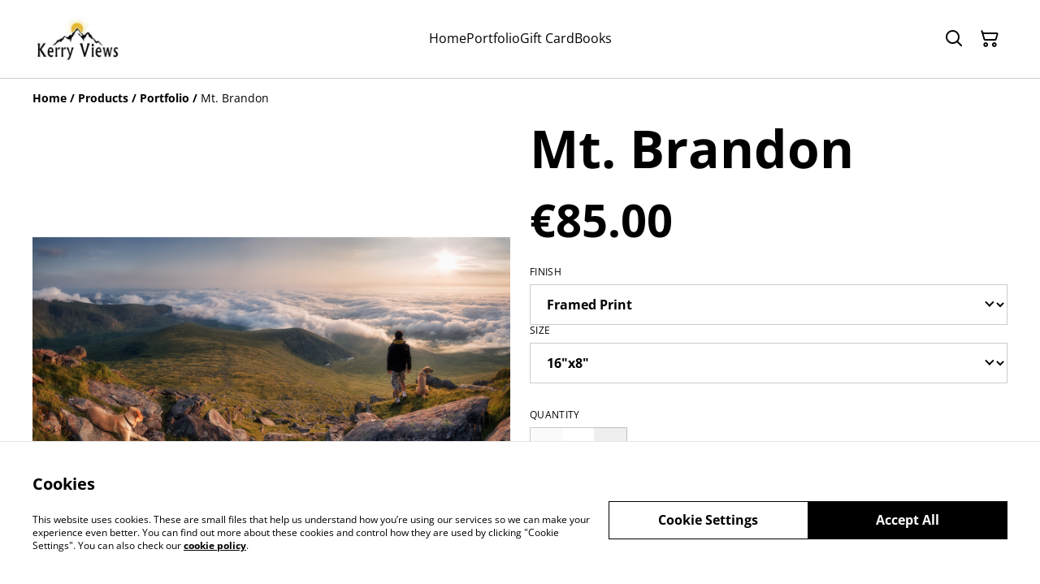

--- FILE ---
content_type: text/html; charset=utf-8
request_url: https://kerryviews.com/product/mt-brandon-8
body_size: 40707
content:
<!DOCTYPE html><html lang="en-IE"><head><meta charSet="utf-8"/><meta name="viewport" content="width=device-width, initial-scale=1"/><link rel="preload" href="https://static.sumup.com/online-store/fonts/open-sans-400.woff2" as="font" crossorigin="" fetchPriority="high"/><link rel="preload" href="https://static.sumup.com/online-store/fonts/open-sans-700.woff2" as="font" crossorigin="" fetchPriority="high"/><link rel="preload" as="image" href="https://images.sumup.com/img_6VYPN8HW3S8PABEN7FHJER53EM/image.png"/><link rel="stylesheet" href="/_next/static/css/e9be48a83996d0ac.css" data-precedence="next"/><link rel="stylesheet" href="/_next/static/css/b806ff67d17a0039.css" data-precedence="next"/><link rel="stylesheet" href="/_next/static/css/fb76c8215924ecdf.css" data-precedence="next"/><link rel="preload" as="script" fetchPriority="low" href="/_next/static/chunks/webpack-8a8d452a1bb7d6d8.js"/><script src="/_next/static/chunks/4bd1b696-1e551ce360643494.js" async=""></script><script src="/_next/static/chunks/4921-50a70be68477ff5b.js" async=""></script><script src="/_next/static/chunks/main-app-961446629e4b2621.js" async=""></script><script src="/_next/static/chunks/2619-163cb56b3c3cd7c3.js" async=""></script><script src="/_next/static/chunks/app/(shop)/page-ff7720bd93ed97c7.js" async=""></script><script src="/_next/static/chunks/app/global-error-7ed4b3f127d65090.js" async=""></script><script src="/_next/static/chunks/7349-863bae495eba667b.js" async=""></script><script src="/_next/static/chunks/5604-c04454368952240a.js" async=""></script><script src="/_next/static/chunks/1356-a1e5bfa2ac06ef58.js" async=""></script><script src="/_next/static/chunks/3885-7876ae618655b237.js" async=""></script><script src="/_next/static/chunks/9449-c495c79827d2c639.js" async=""></script><script src="/_next/static/chunks/9498-78f1ee5418151e14.js" async=""></script><script src="/_next/static/chunks/4757-3f1a63fd8bb13532.js" async=""></script><script src="/_next/static/chunks/6570-e563568018fa98fb.js" async=""></script><script src="/_next/static/chunks/340-df966cc3eacd3ad4.js" async=""></script><script src="/_next/static/chunks/9003-08a0ec0eb8804d20.js" async=""></script><script src="/_next/static/chunks/app/(shop)/layout-bdf824250d6b4264.js" async=""></script><script src="/_next/static/chunks/aaea2bcf-a91a6789de27a939.js" async=""></script><script src="/_next/static/chunks/2544-9ce092dc369eb29b.js" async=""></script><script src="/_next/static/chunks/3380-181eacb70a8cb305.js" async=""></script><script src="/_next/static/chunks/8478-0aef0a626bb054a2.js" async=""></script><script src="/_next/static/chunks/app/(shop)/product/%5Bslug%5D/page-0f9bf2b8413ed1ec.js" async=""></script><title>Mt. Brandon</title><meta name="description" content="Coumeenoole, Dingle, Ireland, Prints of Dingle"/><link rel="canonical" href="https://kerryviews.com/product/mt-brandon-8"/><meta property="og:title" content="Mt. Brandon"/><meta property="og:description" content="Coumeenoole, Dingle, Ireland, Prints of Dingle"/><meta property="og:site_name" content="Kerry Views"/><meta property="og:image" content="https://images.sumup.com/img_6VYPN8HW3S8PABEN7FHJER53EM"/><meta property="og:type" content="website"/><meta name="twitter:card" content="summary_large_image"/><meta name="twitter:title" content="Mt. Brandon"/><meta name="twitter:description" content="Coumeenoole, Dingle, Ireland, Prints of Dingle"/><meta name="twitter:image" content="https://images.sumup.com/img_6VYPN8HW3S8PABEN7FHJER53EM"/><link rel="shortcut icon" href="https://cdn.sumup.store/shops/51061549/settings/th240/ff70b643-2f84-4971-9f3d-cf10201de209.jpeg"/><link rel="icon" href="https://cdn.sumup.store/shops/51061549/settings/th240/ff70b643-2f84-4971-9f3d-cf10201de209.jpeg" type="image/png"/><link rel="apple-touch-icon" href="https://cdn.sumup.store/shops/51061549/settings/th240/ff70b643-2f84-4971-9f3d-cf10201de209.jpeg"/><script src="/_next/static/chunks/polyfills-42372ed130431b0a.js" noModule=""></script></head><body class="antialiased bg-white text-black"><div hidden=""><!--$--><!--/$--></div><style>
          @font-face {
            font-family: 'Open Sans';
            src: url('https://static.sumup.com/online-store/fonts/open-sans-400.woff2') format('woff2');
            font-style: normal;
            font-weight: 400;
            font-display: swap;
          }
          @font-face {
            font-family: 'Open Sans';
            src: url('https://static.sumup.com/online-store/fonts/open-sans-700.woff2') format('woff2');
            font-style: normal;
            font-weight: 700;
            font-display: swap;
          }
          @font-face {
            font-family: 'Open Sans';
            src: url('https://static.sumup.com/online-store/fonts/open-sans-400.woff2') format('woff2');
            font-style: normal;
            font-weight: 400;
            font-display: swap;
          }
          @font-face {
            font-family: 'Open Sans';
            src: url('https://static.sumup.com/online-store/fonts/open-sans-400.woff2') format('woff2');
            font-style: normal;
            font-weight: 400;
            font-display: swap;
          }
          @font-face {
            font-family: 'Open Sans';
            src: url('https://static.sumup.com/online-store/fonts/open-sans-700.woff2') format('woff2');
            font-style: normal;
            font-weight: 700;
            font-display: swap;
          }
  :root {
  --font-headers: 'Open Sans';
  --font-headers-weight: 700;
  --font-paragraphs: 'Open Sans';
  --font-paragraphs-weight: 400;
  --font-labels: 'Open Sans';
  --font-labels-weight: 400;
  }
  </style><noscript><iframe src="https://www.googletagmanager.com/ns.html?id=GTM-KJVNV3D" height="0" width="0" style="display:none;visibility:hidden"></iframe></noscript><style>
     :root {
      --color-affirmation: #397163;
      --color-decoration: #f8f8f8;
      --color-attention: #ba6332;
      --color-warning: #B50E18;
      --color-link: #000000;
      --color-link-rgb: #000000;
      --affirmation-color-font: 255, 255, 255;
      --affirmation-color-font-invert: 0, 0, 0;
      --attention-color-font: 255, 255, 255;
      --attention-color-font-invert: 0, 0, 0;
      --decoration-color-font: 0, 0, 0;
      --decoration-color-font-hex: #000000;
      --decoration-color-font-invert: 255, 255, 255;
      --font-color-light-background: rgba(var(--decoration-color-font), 0.4);
      --font-color-mid-light-background: rgba(var(--decoration-color-font), 0.2);
      --font-color-super-light-background: rgba(var(--decoration-color-font), 0.1);
    
      --link-color-font: 255, 255, 255;
      --link-color-font-hex: #FFFFFF;
      --link-color-font-invert: 0, 0, 0;
      
      --placeholder-fill-opacity: 0.08;
      --placeholder-content-fill-opacity: 1;

      --placeholder-fill-opacity-invert: 0.2;
      --placeholder-content-fill-opacity-invert: 0.7;
      
      --font-color-base: 0,0,0;
      --font-color-base-invert: 255, 255, 255;
    
      --font-color-light: rgba(var(--font-color-base), 0.4);
      --font-color-mid-light: rgba(var(--font-color-base), 0.2);
      --font-color-super-light: rgba(var(--font-color-base), 0.1);
    
      --font-color-gray-light: rgba(0 ,0, 0, 0.4);
      --font-color-gray-mid-light: rgba(0 ,0, 0, 0.2);
      --font-color-gray-super-light: rgba(0 ,0, 0, 0.1);
    }
</style><div class="flex min-h-screen flex-col"><header data-selector="os-theme-header" id="os-theme-header" class="w-full border-solid border-0 border-b border-fontColorMidLight px-[10px] py-[10px] lg:px-[20px] lg:py-[20px] relative bg-white" data-component="header" data-editor-selected-component="header" data-editor-selected-section="header_settings"><div class="container mx-auto sm:max-md:max-w-[480px] md:max-lg:max-w-[736px] lg:max-xl:max-w-[912px] xl:max-w-[1200px] md:px-0 min-h-[44px] relative px-0 layout_1_name_with_menu_logo_left_menu_center" id="content-wrapper"><div class="flex w-full h-full items-center flex-nowrap"><button class="items-center justify-center disabled:cursor-not-allowed font-labels relative before:bg-[#fff] before:content-[&quot;&quot;] before:h-[calc(100%+2px)] before:-left-px before:opacity-0 before:absolute before:-top-px before:[transition:opacity_.15s_ease-in-out] before:w-[calc(100%+2px)] bg-transparent text-black hover:before:opacity-0 m-h-11 px-2 py-[13px] text-base leading-[120%] flex lg:hidden w-[44px] min-w-[44px] h-[44px] mr-2" id="mobileMenuButton" aria-label="Open menu"><span role="img" aria-label="menu" class="icon icon-menu text-xl"></span></button><div id="mobileMenu" data-selector="mobile-menu" class="fixed inset-x-0 bg-white z-[10001] opacity-0 invisible" style="top:0px;height:calc(100vh - 0px)"><div class="relative h-full overflow-hidden"><div class="absolute inset-0"><nav class="h-full"><ul class="h-full overflow-y-auto overflow-x-hidden"><li class="border-b border-fontColorSuperLight"><div class="submenu-action-wrapper flex items-center"><a href="https://kerryviews.com/" class="flex-1 p-4 text-base font-labels w-full flex overflow-hidden"><span class="overflow-hidden text-ellipsis whitespace-nowrap">Home</span></a></div></li><li class="border-b border-fontColorSuperLight"><div class="submenu-action-wrapper flex items-center"><a href="https://kerryviews.com/products" class="flex-1 p-4 text-base font-labels w-full flex overflow-hidden"><span class="overflow-hidden text-ellipsis whitespace-nowrap">Portfolio</span></a></div></li><li class="border-b border-fontColorSuperLight"><div class="submenu-action-wrapper flex items-center"><a href="https://kerryviews.com/product/gift-card" class="flex-1 p-4 text-base font-labels w-full flex overflow-hidden"><span class="overflow-hidden text-ellipsis whitespace-nowrap">Gift Card</span></a></div></li><li class="border-b border-fontColorSuperLight"><div class="submenu-action-wrapper flex items-center"><a href="https://kerryviews.com/category/books" class="flex-1 p-4 text-base font-labels w-full flex overflow-hidden"><span class="overflow-hidden text-ellipsis whitespace-nowrap">Books</span></a></div></li></ul></nav></div></div></div><div class="w-auto logo-column text-left lg:grow lg:shrink lg:basis-0"><div class="flex flex-nowrap items-start flex-col justify-center max-w-full h-full lg:max-w-full lg:max-h-full lg:items-start" data-selector="os-theme-header-logo-wrapper"><a href="https://kerryviews.com/" title="Kerry Views" data-field="header_logo_headline" data-label="Logo" class=""><div class="p-0 flex items-center justify-center lg:max-w-[300px] lg:max-h-full"><img alt="Dingle, prints, Ireland, photos of Ireland, Dingle peninsula photograps
" data-selector="os-theme-header-logo" loading="lazy" width="110" height="0" decoding="async" data-nimg="1" class="block w-auto h-auto max-h-full max-w-full lg:max-w-none lg:min-w-[110px]" style="color:transparent;width:110px" srcSet="/_next/image?url=https%3A%2F%2Fcdn.sumup.store%2Fshops%2F51061549%2Fsettings%2Fth640%2Fff70b643-2f84-4971-9f3d-cf10201de209.jpeg&amp;w=128&amp;q=75 1x, /_next/image?url=https%3A%2F%2Fcdn.sumup.store%2Fshops%2F51061549%2Fsettings%2Fth640%2Fff70b643-2f84-4971-9f3d-cf10201de209.jpeg&amp;w=256&amp;q=75 2x" src="/_next/image?url=https%3A%2F%2Fcdn.sumup.store%2Fshops%2F51061549%2Fsettings%2Fth640%2Fff70b643-2f84-4971-9f3d-cf10201de209.jpeg&amp;w=256&amp;q=75"/></div></a></div></div><div class="menu-column w-auto lg:px-5 flex-auto"><div class="center-column lg:align-center"><div class="hidden lg:block"></div><nav class="hidden lg:block relative" aria-label="Main navigation" data-selector="desktop-menu" data-field="header_menu" data-label="Menu"><ul class="flex flex-wrap gap-x-5 justify-center"><li class="relative" data-selector="os-theme-header-navigation-elem-Home"><a href="https://kerryviews.com/" class="flex items-center h-full w-full font-labels hover:text-primary break-all text-base leading-[120%] justify-center px-0 py-[6px]" title="Home" data-link-type="page" data-link-target="home"><span class="hover:underline">Home</span></a></li><li class="relative" data-selector="os-theme-header-navigation-elem-Portfolio"><a href="https://kerryviews.com/products" class="flex items-center h-full w-full font-labels hover:text-primary break-all text-base leading-[120%] justify-center px-0 py-[6px]" title="Portfolio" data-link-type="page" data-link-target="product_list"><span class="hover:underline">Portfolio</span></a></li><li class="relative" data-selector="os-theme-header-navigation-elem-Gift Card"><a href="https://kerryviews.com/product/gift-card" class="flex items-center h-full w-full font-labels hover:text-primary break-all text-base leading-[120%] justify-center px-0 py-[6px]" title="Gift Card" data-link-type="product" data-link-target="14efe7f2-0c47-4995-a0d1-c9b35ee97842"><span class="hover:underline">Gift Card</span></a></li><li class="relative" data-selector="os-theme-header-navigation-elem-Books"><a href="https://kerryviews.com/category/books" class="flex items-center h-full w-full font-labels hover:text-primary break-all text-base leading-[120%] justify-center px-0 py-[6px]" title="Books" data-link-type="category" data-link-target="d58acd15-e5c2-4ed5-9b2a-330019266e58"><span class="hover:underline">Books</span></a></li></ul></nav></div></div><div class="flex-none pl-4 w-auto actions-col ml-auto lg:pl-0 lg:flex-auto lg:basis-0 lg:max-w-full"><div class="flex h-full items-center justify-end"><button class="items-center disabled:cursor-not-allowed font-labels before:bg-[#fff] before:content-[&quot;&quot;] before:h-[calc(100%+2px)] before:-left-px before:opacity-0 before:absolute before:-top-px before:[transition:opacity_.15s_ease-in-out] before:w-[calc(100%+2px)] bg-transparent hover:before:opacity-0 m-h-11 px-2 text-base leading-[120%] relative w-[44px] h-[44px] text-[rgb(var(--font-color-base))] py-0 flex align-center justify-center" aria-label="Search" data-field="item_search"><span role="img" aria-label="search" class="icon icon-search text-xl"></span></button><button class="disabled:cursor-not-allowed font-labels before:bg-[#fff] before:content-[&quot;&quot;] before:h-[calc(100%+2px)] before:-left-px before:opacity-0 before:absolute before:-top-px before:[transition:opacity_.15s_ease-in-out] before:w-[calc(100%+2px)] bg-transparent hover:before:opacity-0 m-h-11 px-2 text-base leading-[120%] relative w-[44px] h-[44px] text-[rgb(var(--font-color-base))] flex items-center justify-center py-0" data-cy="header-small-open-cart"><span role="img" aria-label="cart" class="icon icon-cart text-xl"></span></button></div></div></div></div></header><main class="flex-1"><div class="container mx-auto px-4 sm:max-md:max-w-[480px] md:max-lg:max-w-[736px] lg:max-xl:max-w-[912px] xl:max-w-[1200px] md:px-0"><nav class="w-full flex justify-start py-3" aria-label="Breadcrumb" tabindex="0"><ol class="block w-full" itemScope="" itemType="https://schema.org/BreadcrumbList"><li class="inline" itemProp="itemListElement" itemScope="" itemType="https://schema.org/ListItem"><a href="/" class="font-heading word-break font-bold text-sm leading-6 text-[color:var(--color-link)] hover:underline focus:underline focus:outline-none transition-colors duration-150" aria-label="Home" itemProp="item" data-link-type="home"><span itemProp="name">Home</span></a><meta itemProp="position" content="1"/></li><li class="inline" itemProp="itemListElement" itemScope="" itemType="https://schema.org/ListItem"><span class="font-bold text-sm leading-6 mx-1 select-none" aria-hidden="true">/</span><a href="https://kerryviews.com/products" class="font-heading word-break font-bold text-sm leading-6 text-[color:var(--color-link)] hover:underline focus:underline focus:outline-none transition-colors duration-150" aria-label="Products" itemProp="item" data-link-type="product_list"><span itemProp="name">Products</span></a><meta itemProp="position" content="2"/></li><li class="inline" itemProp="itemListElement" itemScope="" itemType="https://schema.org/ListItem"><span class="font-bold text-sm leading-6 mx-1 select-none" aria-hidden="true">/</span><a href="https://kerryviews.com/category/portfolio" class="font-heading word-break font-bold text-sm leading-6 text-[color:var(--color-link)] hover:underline focus:underline focus:outline-none transition-colors duration-150" aria-label="Portfolio" itemProp="item" data-link-type="category" data-link-target="6d7e688c-cb25-435e-bc3c-a6e1a83529ee"><span itemProp="name">Portfolio</span></a><meta itemProp="position" content="3"/></li><li class="inline" itemProp="itemListElement" itemScope="" itemType="https://schema.org/ListItem"><span class="font-bold text-sm leading-6 mx-1 select-none" aria-hidden="true">/</span><span class="font-heading word-break text-sm leading-6 " aria-current="page" itemProp="name">Mt. Brandon</span><meta itemProp="position" content="4"/></li></ol></nav><div data-clickable="product-wrapper" class="grid items-start grid-cols-1 md:grid-cols-2 gap-5 md:gap-4 lg:gap-5 mb-7"><div class="product-gallery-column"><div class="product-gallery relative w-full overflow-hidden opacity-0" data-image-count="3"><div class="main-gallery overflow-hidden"><div class="flex h-full w-full"><div class="overflow-hidden flex-shrink-0 w-full"><a href="https://images.sumup.com/img_6VYPN8HW3S8PABEN7FHJER53EM/image.png" class="glightbox block w-full h-full" data-gallery="product-gallery" data-selector="os-theme-gallery-main-image-1"><img alt="Mt. Brandon" width="588" height="588" decoding="async" data-nimg="1" class="w-full h-full object-center object-contain" style="color:transparent" src="https://images.sumup.com/img_6VYPN8HW3S8PABEN7FHJER53EM/image.png"/></a></div><div class="overflow-hidden flex-shrink-0 w-full"><a href="https://images.sumup.com/img_3XN049NSEF9XTVZ7VFGW8SZ44J/image.png" class="glightbox block w-full h-full" data-gallery="product-gallery" data-selector="os-theme-gallery-main-image-2"><img alt="Mt. Brandon" loading="lazy" width="588" height="588" decoding="async" data-nimg="1" class="w-full h-full object-center object-contain" style="color:transparent" src="https://images.sumup.com/img_3XN049NSEF9XTVZ7VFGW8SZ44J/image.png"/></a></div><div class="overflow-hidden flex-shrink-0 w-full"><a href="https://images.sumup.com/img_5YD4ZVC6088VXRGEQ2X6FR1CAT/image.png" class="glightbox block w-full h-full" data-gallery="product-gallery" data-selector="os-theme-gallery-main-image-3"><img alt="Mt. Brandon" loading="lazy" width="588" height="588" decoding="async" data-nimg="1" class="w-full h-full object-center object-contain" style="color:transparent" src="https://images.sumup.com/img_5YD4ZVC6088VXRGEQ2X6FR1CAT/image.png"/></a></div></div></div><div class="mt-4 relative"><div class="thumbnails-container mx-auto overflow-hidden "><div class="flex"><div class="product-gallery-thumb mr-4 flex-shrink-0"><button type="button" class="w-full h-full cursor-pointer  p-0 relative" data-selector="os-theme-gallery-thumb-1"><img alt="Mt. Brandon" loading="lazy" decoding="async" data-nimg="fill" class="w-full h-full max-w-full max-h-full object-cover object-center" style="position:absolute;height:100%;width:100%;left:0;top:0;right:0;bottom:0;object-fit:cover;object-position:center;color:transparent" src="https://images.sumup.com/img_6VYPN8HW3S8PABEN7FHJER53EM/image.png"/></button></div><div class="product-gallery-thumb mr-4 flex-shrink-0"><button type="button" class="w-full h-full cursor-pointer  p-0 relative" data-selector="os-theme-gallery-thumb-2"><img alt="Mt. Brandon" loading="lazy" decoding="async" data-nimg="fill" class="w-full h-full max-w-full max-h-full object-cover object-center" style="position:absolute;height:100%;width:100%;left:0;top:0;right:0;bottom:0;object-fit:cover;object-position:center;color:transparent" src="https://images.sumup.com/img_3XN049NSEF9XTVZ7VFGW8SZ44J/image.png"/></button></div><div class="product-gallery-thumb mr-4 flex-shrink-0"><button type="button" class="w-full h-full cursor-pointer  p-0 relative" data-selector="os-theme-gallery-thumb-3"><img alt="Mt. Brandon" loading="lazy" decoding="async" data-nimg="fill" class="w-full h-full max-w-full max-h-full object-cover object-center" style="position:absolute;height:100%;width:100%;left:0;top:0;right:0;bottom:0;object-fit:cover;object-position:center;color:transparent" src="https://images.sumup.com/img_5YD4ZVC6088VXRGEQ2X6FR1CAT/image.png"/></button></div></div></div></div></div></div><div class="product-info-column"><h1 class="font-headers text-4xl lg:text-5xl text-left mb-4 word-break" data-selector="os-theme-product-title">Mt. Brandon</h1><div class="mb-5"><div class="flex flex-wrap"><p class="text-left font-headers text-2xl lg:text-4xl" data-selector="os-theme-product-price">€85.00</p><p class="text-left font-headers text-2xl lg:text-4xl hidden" data-selector="os-theme-product-base-price">€85.00</p></div></div><form><div class="flex flex-col mb-5"><div class="flex flex-col"><div class="w-full mb-4"><div class="flex gap-4 flex-col mb-4"><div class="w-full"><label for="select-finish" id="select-finish-label" class="block uppercase label mb-2 tracking-wide font-normal text-left text-[rgb(var(--font-color-base))] word-break" data-selector="os-theme-product-variants-label">Finish</label><div class="relative styled-select Select_selectWrapper__HGI2R"><select id="select-finish" class="w-full appearance-none cursor-pointer bg-transparent pl-4 pr-7 py-3 text-md font-bold text-[rgb(var(--font-color-base))]" aria-labelledby="select-finish-label" data-selector="os-theme-option-Finish"><option value="Framed Print" class="font-bold text-md text-[rgb(var(--font-color-base))]" data-selector="os-theme-product-option-1-value" selected="">Framed Print</option><option value="Print Rolled In Tube" class="font-bold text-md text-[rgb(var(--font-color-base))]" data-selector="os-theme-product-option-2-value">Print Rolled In Tube</option><option value="Mouted Print" class="font-bold text-md text-[rgb(var(--font-color-base))]" data-selector="os-theme-product-option-3-value">Mouted Print</option></select></div></div><div class="w-full"><label for="select-size" id="select-size-label" class="block uppercase label mb-2 tracking-wide font-normal text-left text-[rgb(var(--font-color-base))] word-break" data-selector="os-theme-product-variants-label">Size</label><div class="relative styled-select Select_selectWrapper__HGI2R"><select id="select-size" class="w-full appearance-none cursor-pointer bg-transparent pl-4 pr-7 py-3 text-md font-bold text-[rgb(var(--font-color-base))]" aria-labelledby="select-size-label" data-selector="os-theme-option-Size"><option value="16&quot;x8&quot;" class="font-bold text-md text-[rgb(var(--font-color-base))]" data-selector="os-theme-product-option-1-value" selected="">16&quot;x8&quot;</option><option value="24&quot;x12&quot;" class="font-bold text-md text-[rgb(var(--font-color-base))]" data-selector="os-theme-product-option-2-value">24&quot;x12&quot;</option><option value="32&quot;x16&quot;" class="font-bold text-md text-[rgb(var(--font-color-base))]" data-selector="os-theme-product-option-3-value">32&quot;x16&quot;</option><option value="48&quot;x24&quot;" class="font-bold text-md text-[rgb(var(--font-color-base))]" data-selector="os-theme-product-option-4-value">48&quot;x24&quot;</option></select></div></div></div></div><div class="flex flex-col false"><label for="quantity-input" id="quantity-input-label" class="block uppercase label mb-2 tracking-wide font-normal text-left text-[rgb(var(--font-color-base))]" data-selector="os-theme-product-quantity-label">Quantity</label><div class="flex max-w-[120px] h-[50px]"><button class="items-center justify-center disabled:cursor-not-allowed font-labels relative hover:before:opacity-30 before:bg-[#fff] before:content-[&quot;&quot;] before:h-[calc(100%+2px)] before:-left-px before:opacity-0 before:absolute before:-top-px before:[transition:opacity_.15s_ease-in-out] before:w-[calc(100%+2px)] bg-transparent-500 border m-h-11 text-base leading-[120%] flex border-fontColorMidLight border-r-0 py-0 px-1 text-fontColorBase active:before:opacity-35 disabled:text-[rgba(var(--font-color-base))]/20" disabled="" type="button" aria-label="Decrease quantity for Mt. Brandon" data-selector="os-theme-product-quantity-decrease-button"><span role="img" aria-label="minus" class="icon icon-minus text-2xl"></span></button><input class="bg-transparent border border-fontColorMidLight border-r-0 border-l-0 rounded-none text-center w-full font-bold disabled:text-fontColorMidLight" type="number" aria-label="Quantity" id="quantity-input" data-selector="os-theme-product-quantity-input" name="qty" value="1"/><button class="items-center justify-center disabled:cursor-not-allowed font-labels relative hover:before:opacity-30 before:bg-[#fff] before:content-[&quot;&quot;] before:h-[calc(100%+2px)] before:-left-px before:opacity-0 before:absolute before:-top-px before:[transition:opacity_.15s_ease-in-out] before:w-[calc(100%+2px)] bg-transparent-500 border m-h-11 text-base leading-[120%] flex border-fontColorMidLight border-l-0 py-0 px-1 text-fontColorBase active:before:opacity-35 disabled:text-[rgba(var(--font-color-base))]/20" type="button" aria-label="Increase quantity for Mt. Brandon" data-selector="os-theme-product-quantity-increase-button"><span role="img" aria-label="plus" class="icon icon-plus text-2xl"></span></button></div></div></div><div class="flex flex-col gap-5 mt-5"><button class="items-center justify-center disabled:cursor-not-allowed font-labels relative hover:before:opacity-30 before:bg-[#fff] before:content-[&quot;&quot;] before:h-[calc(100%+2px)] before:-left-px before:opacity-0 before:absolute before:-top-px before:[transition:opacity_.15s_ease-in-out] before:w-[calc(100%+2px)] bg-link text-linkColorFontHex border border-link disabled:opacity-50 disabled:text-white/60 m-h-11 px-2 py-[13px] text-base leading-[120%] w-full" type="submit" data-selector="os-theme-product-go-to-checkout-button">Buy now</button><button class="items-center justify-center disabled:cursor-not-allowed font-labels relative hover:before:opacity-30 before:bg-[#fff] before:content-[&quot;&quot;] before:h-[calc(100%+2px)] before:-left-px before:opacity-0 before:absolute before:-top-px before:[transition:opacity_.15s_ease-in-out] before:w-[calc(100%+2px)] bg-transparent-500 text-link border-link border m-h-11 px-2 py-[13px] text-base leading-[120%] w-full flex gap-2 disabled:opacity-50" type="button" data-selector="ost-theme-product-add-to-cart-button">Add to cart<span role="img" aria-label="cart" class="icon icon-cart text-decoration-none text-md" data-selector="os-theme-product-add-to-cart-button-icon"></span></button></div></div></form><div id="fb-root"></div><div id="socialSharing" data-page-field="social_sharing" data-label="Sharing"><h2 class="label block mb-4">Share</h2><ul class="list-none flex items-center p-0 m-0"><li class="ml-4 first:ml-0"><a aria-label="Facebook (Opens in a new window)" href="https://www.facebook.com/sharer/sharer.php?u=https%3A%2F%2Fkerryviews.com%2Fproduct%2Fmt-brandon-8" target="_blank" rel="noopener noreferrer" data-type="facebook" class="w-[30px] h-[30px] text-link no-underline flex items-center justify-center cursor-pointer transition-colors duration-200 hover:text-link/60 active:text-link/60 focus:text-link/60" tabindex="0"><span role="img" aria-label="facebook-sharing" class="icon icon-facebook-sharing text-lg"></span></a></li><li class="ml-4 first:ml-0"><a aria-label="Twitter/X (Opens in a new window)" href="https://twitter.com/intent/tweet?text=Mt.%20Brandon&amp;url=https%3A%2F%2Fkerryviews.com%2Fproduct%2Fmt-brandon-8" target="_blank" rel="noopener noreferrer" data-type="twitter" class="w-[30px] h-[30px] text-link no-underline flex items-center justify-center cursor-pointer transition-colors duration-200 hover:text-link/60 active:text-link/60 focus:text-link/60" tabindex="0"><span role="img" aria-label="twitter-sharing" class="icon icon-twitter-sharing text-lg"></span></a></li><li class="ml-4 first:ml-0"><a aria-label="Pinterest (Opens in a new window)" href="https://pinterest.com/pin/create/bookmarklet/?media=https%3A%2F%2Fimages.sumup.com%2Fimg_6VYPN8HW3S8PABEN7FHJER53EM&amp;url=https%3A%2F%2Fkerryviews.com%2Fproduct%2Fmt-brandon-8" target="_blank" rel="noopener noreferrer" class="w-[30px] h-[30px] text-link no-underline flex items-center justify-center cursor-pointer transition-colors duration-200 hover:text-link/60 active:text-link/60 focus:text-link/60" tabindex="0"><span role="img" aria-label="pinterest-sharing" class="icon icon-pinterest-sharing text-lg"></span></a></li><li class="ml-4 first:ml-0 relative flex items-center justify-center"><div class="relative flex items-center justify-center"><button type="button" aria-label="Share" id="generalShareButton" class="w-[30px] h-[30px] text-link no-underline flex items-center justify-center cursor-pointer transition-colors duration-200 hover:text-link/60 active:text-link/60 focus:text-link/60 bg-transparent border-none p-0" data-title="Mt. Brandon" data-description="Coumeenoole, Dingle, Ireland, Prints of Dingle" data-url="https://kerryviews.com/product/mt-brandon-8"><span role="img" aria-label="share" class="icon icon-share text-lg"></span></button></div></li></ul></div><div class="formatted-description mt-4 lg:mt-5 word-break font-text"><div data-selector="os-theme-product-description" class="my-5 text-[rgb(var(--font-color-base))] md:max-lg:my-5">*Archival (Hahnemuhle / Photolux) quality papers and Canon Lucia pro ink to ensure the best possible longevity of your print.<br/><br/>*No watermark is printed on purchased products.<br/><br/>*Prints are carefully rolled with protective acid-free tissue in tough postal tubes which ensures easy and safe transport and it gives the customer a mounting and framing option.<br/><br/>*Mounted prints are carefully wrapped to ensure safe arrival in your destination.<br/><br/>*Each print is signed.<br/><br/>*PLEASE NOTE - The mounted prints consist of a mount that effectively adds an additional 2&quot; to each edge and the framed prints consist a mount and frame that adds an additional 3&quot; to each edge. For example, the total dimensions of a framed 24&quot;x12” print is 30&quot;x18”.<br/><br/>*PLEASE NOTE - If ordering a framed print please specify which colour frame you’d like (black or white) in the box at the checkout labelled “Your message for the merchant”.<br/><br/>*All products are made by myself in my studio in Dingle town and are of archival quality.<br/></div></div></div></div></div><section id="relatedProducts" class="related-products mt-5 mb-10 w-full" data-selector="related-products" data-items="[{&quot;product&quot;:{&quot;id&quot;:&quot;53378576-46a2-49cc-8e1d-71ac47869644&quot;,&quot;name&quot;:&quot;An Searrach&quot;,&quot;slug&quot;:&quot;an-searrach-3&quot;,&quot;image&quot;:&quot;https://images.sumup.com/img_5QZVN6K6D99HX9FK59MRTQX8QV&quot;,&quot;price&quot;:8500,&quot;basePrice&quot;:8500,&quot;hasDiscount&quot;:false,&quot;isAvailable&quot;:true,&quot;category&quot;:{&quot;uuid&quot;:&quot;6d7e688c-cb25-435e-bc3c-a6e1a83529ee&quot;,&quot;name&quot;:&quot;Portfolio&quot;},&quot;variants&quot;:{&quot;db462a69-c2cb-4ac8-a43c-b07daba212f4&quot;:{},&quot;0b6d9071-6eb7-4ff9-b1a6-2b5dda2d101d&quot;:{},&quot;9168aefc-e97c-40c2-9c29-1d38cb7fe2fd&quot;:{},&quot;715154e3-1bc3-4f69-89f2-356cc6e94c60&quot;:{},&quot;baa4f23b-f6f8-4e96-b054-2f2edb34f294&quot;:{},&quot;300c13e6-dbdb-43ad-9070-2fceea97e91b&quot;:{},&quot;ff80934f-cde0-4743-8559-2575cae68eff&quot;:{},&quot;1151da6a-44f4-4a7d-b31f-cde23df11281&quot;:{},&quot;673ac196-1721-499d-b779-4dc5f92cedb5&quot;:{},&quot;c4c4aafe-266c-42e0-b13a-b14abae7813f&quot;:{},&quot;b84a8e59-30af-4308-bbdb-33c4e66d4137&quot;:{},&quot;2c9c3576-7f8c-490c-95d9-d92c54ec628d&quot;:{},&quot;d8d6eb64-7d17-4f37-adde-845464899b0b&quot;:{},&quot;10ef54d9-32d7-43f1-8a76-0195497a77b1&quot;:{},&quot;ed83ab84-b399-4168-a4eb-1d9af3b2e53a&quot;:{},&quot;f9ef2d58-275b-43ce-85e5-95b75397d87e&quot;:{},&quot;37988fc8-be89-4610-8d1b-69e3ac88d2b1&quot;:{},&quot;5b64be88-1153-479f-9b7f-4423d9d48b8f&quot;:{},&quot;7af18b8b-3344-4de2-afaf-f651b6341ae2&quot;:{},&quot;d97b16c3-91a4-475d-a37a-ecaca8aaad0e&quot;:{},&quot;50f859c4-6b9b-4a58-bb4f-cd343e0ba4b9&quot;:{},&quot;e0fc786a-3a46-4d40-bf30-d7cf6fe398b5&quot;:{},&quot;5c1c6117-4335-47df-abe2-b7d18967fa12&quot;:{}}},&quot;minVariantsHistoryPrice&quot;:{}},{&quot;product&quot;:{&quot;id&quot;:&quot;588bba8e-bcda-4ca7-b967-0e62493919c2&quot;,&quot;name&quot;:&quot;An Searrach&quot;,&quot;slug&quot;:&quot;an-searrach&quot;,&quot;image&quot;:&quot;https://images.sumup.com/img_7V1RX8AQ1A90H80WBY6H4KBGW7&quot;,&quot;price&quot;:6500,&quot;basePrice&quot;:6500,&quot;hasDiscount&quot;:false,&quot;isAvailable&quot;:true,&quot;category&quot;:{&quot;uuid&quot;:&quot;6d7e688c-cb25-435e-bc3c-a6e1a83529ee&quot;,&quot;name&quot;:&quot;Portfolio&quot;},&quot;variants&quot;:{&quot;4f9e3cdf-0394-4057-a7f1-ed0f46f275cb&quot;:{},&quot;2955963a-9114-4dd0-a0eb-bf5ae413aa61&quot;:{},&quot;805cc366-d0de-4f9f-9c53-942cb22c8a3c&quot;:{},&quot;bf7ff857-3b54-463c-b801-e846544bc70b&quot;:{},&quot;47806827-0386-4933-9841-ac1dde6ea7a8&quot;:{},&quot;678d04fa-e631-42c1-9dfe-c2d5f79ed7e2&quot;:{},&quot;6bdfeeb9-a657-4128-9d80-0dc43f253e30&quot;:{},&quot;083b196f-6a62-41ad-8df6-3acc1e8d38cf&quot;:{},&quot;a87b9bf3-f2a7-4ad2-a9b0-97948cc5abaa&quot;:{},&quot;a06bd40d-8d86-4c38-90ae-e7cea93992ca&quot;:{},&quot;d354e63e-6599-4c47-8f58-bb640604756f&quot;:{},&quot;795e9a60-ebf8-4054-923f-abf4524ec7c7&quot;:{},&quot;e5bbcb26-05fd-4668-9997-727c438fbc33&quot;:{},&quot;ce6decdc-db12-4413-b149-426f9dad6027&quot;:{}}},&quot;minVariantsHistoryPrice&quot;:{}},{&quot;product&quot;:{&quot;id&quot;:&quot;5d26575f-fa5b-45d1-a445-def74811cf5e&quot;,&quot;name&quot;:&quot;An Triúr Deirféar - Three Sisters - Ballydavid Head&quot;,&quot;slug&quot;:&quot;an-triur-deirfear-three-sisters-ballydavid-head&quot;,&quot;image&quot;:&quot;https://images.sumup.com/img_6A6Y8NWQTN9WWRE49F9YRE3VS1&quot;,&quot;price&quot;:8500,&quot;basePrice&quot;:8500,&quot;hasDiscount&quot;:false,&quot;isAvailable&quot;:true,&quot;category&quot;:{&quot;uuid&quot;:&quot;6d7e688c-cb25-435e-bc3c-a6e1a83529ee&quot;,&quot;name&quot;:&quot;Portfolio&quot;},&quot;variants&quot;:{&quot;826459f8-d121-4d46-b109-0dab17d977be&quot;:{},&quot;19925d08-23b9-4328-9884-486500ad4381&quot;:{},&quot;4b8c2306-6a61-48a0-8fe7-3ac21d246fee&quot;:{},&quot;7aaf768a-7ccf-4399-bf1c-2a2d831ced80&quot;:{},&quot;224fc789-e13f-43db-99f4-1df47f1eadb1&quot;:{},&quot;0c3a36c8-508a-4081-ba6e-46fc2441e858&quot;:{},&quot;7620a39b-d26a-41c4-a197-091965393b5e&quot;:{},&quot;175445e0-742b-49ab-808a-3fc00cfb8c79&quot;:{},&quot;a746f47f-a9fb-4bcd-951d-e612b54f25fc&quot;:{}}},&quot;minVariantsHistoryPrice&quot;:{}},{&quot;product&quot;:{&quot;id&quot;:&quot;627c1f27-cb41-4ceb-ac9d-27c62f8ebc4b&quot;,&quot;name&quot;:&quot;An Triúr Deirféar - Three Sisters - An Mhuiríoch&quot;,&quot;slug&quot;:&quot;an-triur-deirfear-three-sisters-an-mhuirioch&quot;,&quot;image&quot;:&quot;https://images.sumup.com/img_3SB5V2EXW58KX8GDJX35NR7EX7&quot;,&quot;price&quot;:8500,&quot;basePrice&quot;:8500,&quot;hasDiscount&quot;:false,&quot;isAvailable&quot;:true,&quot;category&quot;:{&quot;uuid&quot;:&quot;6d7e688c-cb25-435e-bc3c-a6e1a83529ee&quot;,&quot;name&quot;:&quot;Portfolio&quot;},&quot;variants&quot;:{&quot;91136055-9d5d-479e-83d1-1a462e46616f&quot;:{},&quot;9544fe57-0283-49a8-a243-53f693e7fdfa&quot;:{},&quot;f2a098a3-d75b-495a-95b4-3ca7a619ae9e&quot;:{},&quot;78eea373-abd5-4642-821e-0cf322fd174c&quot;:{},&quot;7178eeef-4cd1-4677-903a-209a2cc42989&quot;:{},&quot;a516b513-2c04-4149-8a9a-acfb308207c1&quot;:{},&quot;6a4bb066-cbca-462d-8934-8a5de152c1a0&quot;:{},&quot;0dbab2f1-c1b2-44c3-a81a-87c833718891&quot;:{},&quot;44daab4b-decd-428a-9e79-5588b58b223c&quot;:{},&quot;30807ee5-1b0a-49ad-9982-906473fa36a7&quot;:{},&quot;1ad3e57e-edea-43b1-9c66-deda4332584d&quot;:{},&quot;2903db54-3863-47d3-9b3b-9da4b166bfbb&quot;:{},&quot;e044fc78-72df-465b-9179-58aa5d078c5f&quot;:{},&quot;1ebbd395-2e77-422b-8bd9-3be7a1a699a5&quot;:{},&quot;5416d518-7daf-44b1-81b0-35d233d503b7&quot;:{},&quot;3cdaf5e4-f8c1-4b5c-922f-f5b4971c93c5&quot;:{},&quot;d863827b-1b63-41e4-aa55-cc429e0efa63&quot;:{},&quot;2bd21ae0-2e9b-48ab-8620-3f073f450005&quot;:{},&quot;078580f5-4c44-4b53-8b24-7bfb47a637ca&quot;:{},&quot;9dae47d5-097a-4451-8712-2a39ef2c5456&quot;:{},&quot;28bbb930-965a-44be-85fe-b962f7b5fd2b&quot;:{},&quot;706e3825-2880-487a-a4f8-4c56615f90d0&quot;:{},&quot;7a922f53-4381-470a-b942-9a977c3572d0&quot;:{}}},&quot;minVariantsHistoryPrice&quot;:{}}]" data-page-field="related_items" data-editor-section-id="related_items" data-label="related_items.headline.content"><div class="container mx-auto px-4 sm:max-md:max-w-[480px] md:max-lg:max-w-[736px] lg:max-xl:max-w-[912px] xl:max-w-[1200px] md:px-0"><div class="mb-5"><h2 class="font-headers text-xl lg:text-2xl text-left word-break" data-selector="os-theme-related-products-headline">Related items</h2></div><div class="grid grid-cols-2 md:grid-cols-4 gap-x-4 gap-y-7 xl:gap-x-5"><div class=""><a data-analytics="product-list-item" href="https://kerryviews.com/product/an-searrach-3?related-products=1" aria-label="An Searrach" tabindex="0" data-item-id="53378576-46a2-49cc-8e1d-71ac47869644" data-item-name="An Searrach" data-link-type="product" data-link-target="53378576-46a2-49cc-8e1d-71ac47869644" data-selector="list-product-view" class="flex flex-col h-full pb-4 relative no-underline group"><div class="list-product-image relative overflow-hidden"><div class="relative overflow-hidden w-full aspect-square transition-transform duration-500 ease-in-out group-hover:scale-[1.15]"><img alt="An Searrach" loading="lazy" decoding="async" data-nimg="fill" class="object-cover" style="position:absolute;height:100%;width:100%;left:0;top:0;right:0;bottom:0;color:transparent" src="https://images.sumup.com/img_5QZVN6K6D99HX9FK59MRTQX8QV"/></div></div><div class="list-product-info flex flex-col flex-grow w-full"><h3 class="font-labels body-2-bold body-1-bold-xl line-clamp-2 overflow-hidden text-ellipsis word-break my-4" data-selector="os-theme-product-list-name">An Searrach</h3><div class="mt-auto list-product-price-wrapper"><div class="flex flex-wrap relative gap-x-2"><span class="list-product-discount font-labels body-2-bold-xs body-1-bold-sm body-2-bold-md body-1-bold-lg pb-[7px] word-break" data-selector="os-theme-product-list-price-regular">€85.00</span></div></div><div class="list-product-info-variants text-xs leading-[120%] min-h-4 uppercase word-break">More variants available</div></div></a></div><div class=""><a data-analytics="product-list-item" href="https://kerryviews.com/product/an-searrach?related-products=1" aria-label="An Searrach" tabindex="0" data-item-id="588bba8e-bcda-4ca7-b967-0e62493919c2" data-item-name="An Searrach" data-link-type="product" data-link-target="588bba8e-bcda-4ca7-b967-0e62493919c2" data-selector="list-product-view" class="flex flex-col h-full pb-4 relative no-underline group"><div class="list-product-image relative overflow-hidden"><div class="relative overflow-hidden w-full aspect-square transition-transform duration-500 ease-in-out group-hover:scale-[1.15]"><img alt="An Searrach" loading="lazy" decoding="async" data-nimg="fill" class="object-cover" style="position:absolute;height:100%;width:100%;left:0;top:0;right:0;bottom:0;color:transparent" src="https://images.sumup.com/img_7V1RX8AQ1A90H80WBY6H4KBGW7"/></div></div><div class="list-product-info flex flex-col flex-grow w-full"><h3 class="font-labels body-2-bold body-1-bold-xl line-clamp-2 overflow-hidden text-ellipsis word-break my-4" data-selector="os-theme-product-list-name">An Searrach</h3><div class="mt-auto list-product-price-wrapper"><div class="flex flex-wrap relative gap-x-2"><span class="list-product-discount font-labels body-2-bold-xs body-1-bold-sm body-2-bold-md body-1-bold-lg pb-[7px] word-break" data-selector="os-theme-product-list-price-regular">€65.00</span></div></div><div class="list-product-info-variants text-xs leading-[120%] min-h-4 uppercase word-break">More variants available</div></div></a></div><div class=""><a data-analytics="product-list-item" href="https://kerryviews.com/product/an-triur-deirfear-three-sisters-ballydavid-head?related-products=1" aria-label="An Triúr Deirféar - Three Sisters - Ballydavid Head" tabindex="0" data-item-id="5d26575f-fa5b-45d1-a445-def74811cf5e" data-item-name="An Triúr Deirféar - Three Sisters - Ballydavid Head" data-link-type="product" data-link-target="5d26575f-fa5b-45d1-a445-def74811cf5e" data-selector="list-product-view" class="flex flex-col h-full pb-4 relative no-underline group"><div class="list-product-image relative overflow-hidden"><div class="relative overflow-hidden w-full aspect-square transition-transform duration-500 ease-in-out group-hover:scale-[1.15]"><img alt="An Triúr Deirféar - Three Sisters - Ballydavid Head" loading="lazy" decoding="async" data-nimg="fill" class="object-cover" style="position:absolute;height:100%;width:100%;left:0;top:0;right:0;bottom:0;color:transparent" src="https://images.sumup.com/img_6A6Y8NWQTN9WWRE49F9YRE3VS1"/></div></div><div class="list-product-info flex flex-col flex-grow w-full"><h3 class="font-labels body-2-bold body-1-bold-xl line-clamp-2 overflow-hidden text-ellipsis word-break my-4" data-selector="os-theme-product-list-name">An Triúr Deirféar - Three Sisters - Ballydavid Head</h3><div class="mt-auto list-product-price-wrapper"><div class="flex flex-wrap relative gap-x-2"><span class="list-product-discount font-labels body-2-bold-xs body-1-bold-sm body-2-bold-md body-1-bold-lg pb-[7px] word-break" data-selector="os-theme-product-list-price-regular">€85.00</span></div></div><div class="list-product-info-variants text-xs leading-[120%] min-h-4 uppercase word-break">More variants available</div></div></a></div><div class=""><a data-analytics="product-list-item" href="https://kerryviews.com/product/an-triur-deirfear-three-sisters-an-mhuirioch?related-products=1" aria-label="An Triúr Deirféar - Three Sisters - An Mhuiríoch" tabindex="0" data-item-id="627c1f27-cb41-4ceb-ac9d-27c62f8ebc4b" data-item-name="An Triúr Deirféar - Three Sisters - An Mhuiríoch" data-link-type="product" data-link-target="627c1f27-cb41-4ceb-ac9d-27c62f8ebc4b" data-selector="list-product-view" class="flex flex-col h-full pb-4 relative no-underline group"><div class="list-product-image relative overflow-hidden"><div class="relative overflow-hidden w-full aspect-square transition-transform duration-500 ease-in-out group-hover:scale-[1.15]"><img alt="An Triúr Deirféar - Three Sisters - An Mhuiríoch" loading="lazy" decoding="async" data-nimg="fill" class="object-cover" style="position:absolute;height:100%;width:100%;left:0;top:0;right:0;bottom:0;color:transparent" src="https://images.sumup.com/img_3SB5V2EXW58KX8GDJX35NR7EX7"/></div></div><div class="list-product-info flex flex-col flex-grow w-full"><h3 class="font-labels body-2-bold body-1-bold-xl line-clamp-2 overflow-hidden text-ellipsis word-break my-4" data-selector="os-theme-product-list-name">An Triúr Deirféar - Three Sisters - An Mhuiríoch</h3><div class="mt-auto list-product-price-wrapper"><div class="flex flex-wrap relative gap-x-2"><span class="list-product-discount font-labels body-2-bold-xs body-1-bold-sm body-2-bold-md body-1-bold-lg pb-[7px] word-break" data-selector="os-theme-product-list-price-regular">€85.00</span></div></div><div class="list-product-info-variants text-xs leading-[120%] min-h-4 uppercase word-break">More variants available</div></div></a></div></div></div></section><!--$--><!--/$--></main><footer class="w-full" data-selector="os-theme-footer"><div class="w-full min-h-[120px] text-decorationFont bg-decoration pt-8 pb-6 text-center relative before:content-[&quot;&quot;] before:bg-[rgba(var(--decoration-color-font),0.05)] before:w-full before:h-full before:absolute before:top-0 before:left-0 before:z-0"><div class="container mx-auto px-4 sm:max-md:max-w-[480px] md:max-lg:max-w-[736px] lg:max-xl:max-w-[912px] xl:max-w-[1200px] md:px-0 relative z-1"><nav data-selector="os-theme-footer-navigation"><ul class=" flex flex-wrap gap-4 footer-navigation-wrapper text-center md:text-left justify-center body-2-regular font-label pb-4"><li class="w-[164px]"><a href="https://kerryviews.com/contact" title="Contact Us" data-link-type="page" data-link-target="contact" class="font-labels leading-[120%] word-break">Contact Us</a></li><li class="w-[164px]"><a href="https://kerryviews.com/page/terms-and-conditions" title="Legal Terms" data-link-type="page" data-link-target="5f7dce80-f79d-43f2-b233-b7d0df033061" class="font-labels leading-[120%] word-break">Legal Terms</a></li><li class="w-[164px]"><a href="https://kerryviews.com/page/privacy-policy" title="Privacy Policy" data-link-type="page" data-link-target="5acf5af8-3c01-4e43-abd4-8c41e6f184c3" class="font-labels leading-[120%] word-break">Privacy Policy</a></li><li class="w-[164px]"><a href="https://kerryviews.com/cookie-policy" title="Cookie Policy" data-link-type="page" data-link-target="cookie_policy" class="font-labels leading-[120%] word-break">Cookie Policy</a></li></ul></nav><div class="w-full footer-socials flex flex-col flex-wrap items-center mt-4"><ul class="social-links p-0 m-0 flex items-center"><li class="mr-5 last:mr-0"><a rel="noreferrer" target="_blank" class="text-decoration-none text-decoration-none" href="https://facebook.com/kerryviews"><span role="img" aria-label="facebook" class="icon icon-facebook text-2xl text-decoration-none" data-selector="os-theme-footer-fb-icon-mobile"></span></a></li><li class="mr-5 last:mr-0"><a rel="noreferrer" target="_blank" href="https://instagram.com/kerryviews"><span role="img" aria-label="instagram" class="icon icon-instagram text-2xl" data-selector="os-theme-footer-instagram-icon-mobile"></span></a></li><li class="mr-5 last:mr-0"><a rel="noreferrer" target="_blank" href="https://wa.me/+353851373115"><span role="img" aria-label="whatsapp" class="icon icon-whatsapp text-2xl" data-selector="os-theme-footer-whatsapp-icon-mobile"></span></a></li></ul></div></div></div><div class="bg-black text-white w-full flex items-center min-h-[80px]"><div class="container mx-auto px-4 sm:max-md:max-w-[480px] md:max-lg:max-w-[736px] lg:max-xl:max-w-[912px] xl:max-w-[1200px] md:px-0 px-lg-6"><div class="grid grid-cols-1 md:grid-cols-12 justify-items-stretch items-center"><div class="py-5 copyrights-column md:col-span-7"><div class="copyrights flex items-center" data-selector="os-theme-footer-copyrights"><span class="whitespace-nowrap">© <!-- -->2026<!-- --> </span><strong class="ml-1 word-break">Kerry Views</strong></div></div><div class="text-right flex items-center justify-end md:py-5 pb-5 text-white text-opacity-50 md:col-span-5" data-selector="os-theme-footer-powered">powered by<a href="//sumup.com" rel="nofollow" class="ml-2"><img alt="Sumup" data-selector="os-theme-footer-whatsapp-icon-mobile" loading="lazy" width="84" height="24" decoding="async" data-nimg="1" style="color:transparent" src="/images/sumup-footer-logo.svg"/></a></div></div></div></div></footer></div><div class="fixed flex justify-center items-center opacity-0 transition-opacity invisible top-0 w-full text-white z-lg bg-warning"><span class="font-paragraphs text-sm leading-[20px] text-left p-2.5"></span></div><script src="/_next/static/chunks/webpack-8a8d452a1bb7d6d8.js" id="_R_" async=""></script><script>(self.__next_f=self.__next_f||[]).push([0])</script><script>self.__next_f.push([1,"1:\"$Sreact.fragment\"\n2:I[9766,[],\"\"]\n3:I[98924,[],\"\"]\n4:I[52619,[\"2619\",\"static/chunks/2619-163cb56b3c3cd7c3.js\",\"4868\",\"static/chunks/app/(shop)/page-ff7720bd93ed97c7.js\"],\"\"]\n7:I[24431,[],\"OutletBoundary\"]\n9:I[15278,[],\"AsyncMetadataOutlet\"]\nb:I[24431,[],\"ViewportBoundary\"]\nd:I[24431,[],\"MetadataBoundary\"]\ne:\"$Sreact.suspense\"\n10:I[54062,[\"4219\",\"static/chunks/app/global-error-7ed4b3f127d65090.js\"],\"default\"]\n:HL[\"/_next/static/css/e9be48a83996d0ac.css\",\"style\"]\n:HL[\"/_next/static/css/b806ff67d17a0039.css\",\"style\"]\n:HL[\"/_next/static/css/fb76c8215924ecdf.css\",\"style\"]\n"])</script><script>self.__next_f.push([1,"0:{\"P\":null,\"b\":\"4zOojgCGp2_fbdVYB5vtT\",\"p\":\"\",\"c\":[\"\",\"product\",\"mt-brandon-8\"],\"i\":false,\"f\":[[[\"\",{\"children\":[\"(shop)\",{\"children\":[\"product\",{\"children\":[[\"slug\",\"mt-brandon-8\",\"d\"],{\"children\":[\"__PAGE__\",{}]}]}]}]},\"$undefined\",\"$undefined\",true],[\"\",[\"$\",\"$1\",\"c\",{\"children\":[null,[\"$\",\"$L2\",null,{\"parallelRouterKey\":\"children\",\"error\":\"$undefined\",\"errorStyles\":\"$undefined\",\"errorScripts\":\"$undefined\",\"template\":[\"$\",\"$L3\",null,{}],\"templateStyles\":\"$undefined\",\"templateScripts\":\"$undefined\",\"notFound\":[[\"$\",\"div\",null,{\"children\":[[\"$\",\"h2\",null,{\"children\":\"Not Found\"}],[\"$\",\"p\",null,{\"children\":\"Could not find requested resource\"}],[\"$\",\"$L4\",null,{\"href\":\"/\",\"children\":\"Return Home\"}]]}],[]],\"forbidden\":\"$undefined\",\"unauthorized\":\"$undefined\"}]]}],{\"children\":[\"(shop)\",[\"$\",\"$1\",\"c\",{\"children\":[[[\"$\",\"link\",\"0\",{\"rel\":\"stylesheet\",\"href\":\"/_next/static/css/e9be48a83996d0ac.css\",\"precedence\":\"next\",\"crossOrigin\":\"$undefined\",\"nonce\":\"$undefined\"}]],\"$L5\"]}],{\"children\":[\"product\",[\"$\",\"$1\",\"c\",{\"children\":[null,[\"$\",\"$L2\",null,{\"parallelRouterKey\":\"children\",\"error\":\"$undefined\",\"errorStyles\":\"$undefined\",\"errorScripts\":\"$undefined\",\"template\":[\"$\",\"$L3\",null,{}],\"templateStyles\":\"$undefined\",\"templateScripts\":\"$undefined\",\"notFound\":\"$undefined\",\"forbidden\":\"$undefined\",\"unauthorized\":\"$undefined\"}]]}],{\"children\":[[\"slug\",\"mt-brandon-8\",\"d\"],[\"$\",\"$1\",\"c\",{\"children\":[null,[\"$\",\"$L2\",null,{\"parallelRouterKey\":\"children\",\"error\":\"$undefined\",\"errorStyles\":\"$undefined\",\"errorScripts\":\"$undefined\",\"template\":[\"$\",\"$L3\",null,{}],\"templateStyles\":\"$undefined\",\"templateScripts\":\"$undefined\",\"notFound\":\"$undefined\",\"forbidden\":\"$undefined\",\"unauthorized\":\"$undefined\"}]]}],{\"children\":[\"__PAGE__\",[\"$\",\"$1\",\"c\",{\"children\":[\"$L6\",[[\"$\",\"link\",\"0\",{\"rel\":\"stylesheet\",\"href\":\"/_next/static/css/b806ff67d17a0039.css\",\"precedence\":\"next\",\"crossOrigin\":\"$undefined\",\"nonce\":\"$undefined\"}],[\"$\",\"link\",\"1\",{\"rel\":\"stylesheet\",\"href\":\"/_next/static/css/fb76c8215924ecdf.css\",\"precedence\":\"next\",\"crossOrigin\":\"$undefined\",\"nonce\":\"$undefined\"}]],[\"$\",\"$L7\",null,{\"children\":[\"$L8\",[\"$\",\"$L9\",null,{\"promise\":\"$@a\"}]]}]]}],{},null,false]},null,false]},null,false]},null,false]},null,false],[\"$\",\"$1\",\"h\",{\"children\":[null,[[\"$\",\"$Lb\",null,{\"children\":\"$Lc\"}],null],[\"$\",\"$Ld\",null,{\"children\":[\"$\",\"div\",null,{\"hidden\":true,\"children\":[\"$\",\"$e\",null,{\"fallback\":null,\"children\":\"$Lf\"}]}]}]]}],false]],\"m\":\"$undefined\",\"G\":[\"$10\",[]],\"s\":false,\"S\":false}\n"])</script><script>self.__next_f.push([1,"c:[[\"$\",\"meta\",\"0\",{\"charSet\":\"utf-8\"}],[\"$\",\"meta\",\"1\",{\"name\":\"viewport\",\"content\":\"width=device-width, initial-scale=1\"}]]\n8:null\n"])</script><script>self.__next_f.push([1,"11:I[31599,[\"2619\",\"static/chunks/2619-163cb56b3c3cd7c3.js\",\"7349\",\"static/chunks/7349-863bae495eba667b.js\",\"5604\",\"static/chunks/5604-c04454368952240a.js\",\"1356\",\"static/chunks/1356-a1e5bfa2ac06ef58.js\",\"3885\",\"static/chunks/3885-7876ae618655b237.js\",\"9449\",\"static/chunks/9449-c495c79827d2c639.js\",\"9498\",\"static/chunks/9498-78f1ee5418151e14.js\",\"4757\",\"static/chunks/4757-3f1a63fd8bb13532.js\",\"6570\",\"static/chunks/6570-e563568018fa98fb.js\",\"340\",\"static/chunks/340-df966cc3eacd3ad4.js\",\"9003\",\"static/chunks/9003-08a0ec0eb8804d20.js\",\"1287\",\"static/chunks/app/(shop)/layout-bdf824250d6b4264.js\"],\"PreloadResources\"]\n12:T61c,"])</script><script>self.__next_f.push([1,"\n          @font-face {\n            font-family: 'Open Sans';\n            src: url('https://static.sumup.com/online-store/fonts/open-sans-400.woff2') format('woff2');\n            font-style: normal;\n            font-weight: 400;\n            font-display: swap;\n          }\n          @font-face {\n            font-family: 'Open Sans';\n            src: url('https://static.sumup.com/online-store/fonts/open-sans-700.woff2') format('woff2');\n            font-style: normal;\n            font-weight: 700;\n            font-display: swap;\n          }\n          @font-face {\n            font-family: 'Open Sans';\n            src: url('https://static.sumup.com/online-store/fonts/open-sans-400.woff2') format('woff2');\n            font-style: normal;\n            font-weight: 400;\n            font-display: swap;\n          }\n          @font-face {\n            font-family: 'Open Sans';\n            src: url('https://static.sumup.com/online-store/fonts/open-sans-400.woff2') format('woff2');\n            font-style: normal;\n            font-weight: 400;\n            font-display: swap;\n          }\n          @font-face {\n            font-family: 'Open Sans';\n            src: url('https://static.sumup.com/online-store/fonts/open-sans-700.woff2') format('woff2');\n            font-style: normal;\n            font-weight: 700;\n            font-display: swap;\n          }\n  :root {\n  --font-headers: 'Open Sans';\n  --font-headers-weight: 700;\n  --font-paragraphs: 'Open Sans';\n  --font-paragraphs-weight: 400;\n  --font-labels: 'Open Sans';\n  --font-labels-weight: 400;\n  }\n  "])</script><script>self.__next_f.push([1,"5:[\"$\",\"html\",null,{\"lang\":\"en-IE\",\"suppressHydrationWarning\":true,\"children\":[\"$\",\"body\",null,{\"className\":\"antialiased bg-white text-black\",\"suppressHydrationWarning\":true,\"children\":[[\"$\",\"$L11\",null,{\"fonts\":[\"https://static.sumup.com/online-store/fonts/open-sans-400.woff2\",\"https://static.sumup.com/online-store/fonts/open-sans-700.woff2\",\"https://static.sumup.com/online-store/fonts/open-sans-400.woff2\",\"https://static.sumup.com/online-store/fonts/open-sans-400.woff2\",\"https://static.sumup.com/online-store/fonts/open-sans-700.woff2\"]}],[\"$\",\"style\",null,{\"dangerouslySetInnerHTML\":{\"__html\":\"$12\"}}],\"$L13\"]}]}]\n"])</script><script>self.__next_f.push([1,"14:I[65084,[\"9268\",\"static/chunks/aaea2bcf-a91a6789de27a939.js\",\"2619\",\"static/chunks/2619-163cb56b3c3cd7c3.js\",\"7349\",\"static/chunks/7349-863bae495eba667b.js\",\"5604\",\"static/chunks/5604-c04454368952240a.js\",\"1356\",\"static/chunks/1356-a1e5bfa2ac06ef58.js\",\"3885\",\"static/chunks/3885-7876ae618655b237.js\",\"9449\",\"static/chunks/9449-c495c79827d2c639.js\",\"9498\",\"static/chunks/9498-78f1ee5418151e14.js\",\"2544\",\"static/chunks/2544-9ce092dc369eb29b.js\",\"3380\",\"static/chunks/3380-181eacb70a8cb305.js\",\"340\",\"static/chunks/340-df966cc3eacd3ad4.js\",\"8478\",\"static/chunks/8478-0aef0a626bb054a2.js\",\"9003\",\"static/chunks/9003-08a0ec0eb8804d20.js\",\"676\",\"static/chunks/app/(shop)/product/%5Bslug%5D/page-0f9bf2b8413ed1ec.js\"],\"default\"]\n"])</script><script>self.__next_f.push([1,"13:[\"$\",\"$L14\",null,{\"locale\":\"en-GB\",\"now\":\"$D2026-01-25T19:15:23.603Z\",\"timeZone\":\"UTC\",\"messages\":{\"smartling\":{\"string_format\":\"icu\"},\"header\":{\"anchors\":{\"home\":\"Home\",\"products\":\"Products\",\"about_us\":\"About us\"},\"store_name_placeholder\":\"Your store name\"},\"hightlights\":{\"title\":\"Highlights\",\"explore_products\":\"Explore Products\"},\"featured_categories\":{\"title\":\"Featured categories\",\"category\":\"Category\"},\"footer\":{\"contact\":\"Contact us\",\"legal\":\"Legal Terms\",\"privacy\":\"Privacy Policy\",\"social\":\"Follow us\"},\"products_list\":{\"title\":\"Explore Products\",\"products\":\"Products\",\"categories\":\"Categories\",\"sort_by\":\"Sort by\",\"item_name\":\"Item name\",\"variants_available\":\"More variants available\"},\"product\":{\"up_to\":\"up to {instalments}x \u003cspan\u003e{amount}\u003c/span\u003e\",\"variant\":\"Variant\",\"quantity\":\"Quantity\",\"button\":\"Buy now\",\"add_to_cart\":\"Add to cart\",\"adding\":\"Adding...\",\"payment_methods\":\"Payment methods\",\"shipping_methods\":\"Shipping\",\"returns_and_cancellations\":\"Returns and cancellations\",\"returns_policy\":\"Returns policy\",\"cancelling_your_order\":\"Cancelling your order\",\"promotion_off\":\"off\",\"we_accept\":\"We accept\",\"show_more\":\"Show more\",\"show_less\":\"Show less\",\"sold_out\":\"Sold out\",\"from\":\"From\",\"remaining_quantity\":\"Remaining quantity: {quantity}\",\"not_configured_payments_options\":\"This store has not configured payment options yet\",\"lowest_price_in_30_days\":\"Lowest price in 30 days: {price}\",\"share\":\"Share\",\"link_copied\":\"Link copied\",\"share_on_facebook\":\"Share on Facebook\",\"share_on_x\":\"Share on X\",\"share_on_pinterest\":\"Share on Pinterest\",\"increase_quantity\":\"Increase quantity for {item}\",\"decrease_quantity\":\"Decrease quantity for {item}\"},\"related_items\":{\"headline\":{\"content\":\"Related items\"}},\"cart_widget\":{\"title\":\"Shopping Cart\",\"cart_total_section_title\":\"Total\",\"cart_subtotal_section_title\":\"Subtotal\",\"cart_shipping_section_title\":\"Shipping\",\"proceed_to_checkout\":\"Checkout\",\"tax_info\":\"incl. VAT\",\"tax_info_with_price\":\"incl. {amount} VAT\",\"empty_cart\":\"Your cart is empty\",\"price\":\"price:\",\"cart_shipping_section_text\":\"will be calculated in checkout\",\"back_to_checkout\":\"Back to checkout\",\"items\":\"{count, plural, one {{count,number} Item} other {{count,number} Items}}\",\"order_summary\":\"Order Summary\",\"table\":{\"item\":\"Item\",\"price\":\"Price\",\"quantity\":\"Quantity\",\"total\":\"Total\"},\"sold_out_heading\":\"Sold out\",\"sold_out_description\":\"Sorry, one or more products are out of stock. Your shopping cart has been updated.\",\"return_to_products\":\"Return to products\",\"order_note\":\"Message for the merchant\",\"order_note_placeholder\":\"Add a note\",\"order_note_validation\":\"{count, plural, one {{count,number}  character remaining} other {{count,number}  characters remaining}}\",\"added_to_cart\":\"Added to cart\"},\"banner\":{\"headline\":\"Welcome to Ceramics World\",\"subheadline\":\"Explore our collection of hand-crafted ceramics. Every item is uniquely made by our artisan designers to bring character to any indoor or outdoor space.\",\"anchor\":{\"link\":\"Explore\"},\"headline_placeholder\":\"Write a simple, catchy headline\",\"subheadline_placeholder\":\"Here is where you describe what your website is about.\"},\"filters\":{\"all_categories\":\"All\",\"sort\":{\"name_asc\":\"Name A-Z\",\"name_desc\":\"Name Z-A\",\"created_at_asc\":\"Oldest\",\"created_at_desc\":\"Newest\",\"price_asc\":\"Lowest price\",\"price_desc\":\"Highest price\"}},\"home\":{\"cookies_first_paragraph\":\"By using our Website you agree to the use of cookies. More information can be found in the\",\"cookies_second_paragraph\":\"You can specify the conditions for storage or access to cookies in your browser.\",\"close_cookies\":\"close\",\"privacy_policy_link\":\"Privacy Policy\"},\"contact_form\":{\"title\":\"Contact Us\",\"legal_clause\":\"By sending a message, I accept the \u003cterms_and_condition_link\u003eTerms and Conditions\u003c/terms_and_condition_link\u003e, and the \u003cprivacy_policy_link\u003ePrivacy Policy\u003c/privacy_policy_link\u003e, and I authorize {shop_name} to process my data in order to respond to my message.\",\"name\":\"Name\",\"email\":\"Email\",\"subject\":\"Subject\",\"message\":\"Message\",\"send_button\":\"Send\",\"message_was_sent\":\"Message was sent\",\"error_while_sending_message\":\"There was a problem. Please try again later.\",\"missing_required_fields\":\"Missing required fields\",\"invalid_email_address\":\"Invalid email address\",\"required_field\":\"This field is required.\",\"required_valid_email\":\"This field must be a valid email.\"},\"errors\":{\"product\":{\"insufficient_quantity\":\"Insufficient quantity\",\"item_reached_limit_one_order\":\"Limit reached for one order.\",\"add_to_cart\":{\"error\":\"Product cannot be added to cart\"}},\"error_page\":{\"page_not_found\":\"Page not found\",\"go_to_homepage\":\"Go to home page\",\"store_closed\":\"Store temporarily closed\"}},\"cookie_banner\":{\"title\":\"Cookies\",\"description\":\"This website uses cookies. These are small files that help us understand how you’re using our services so we can make your experience even better. You can find out more about these cookies and control how they are used by clicking \\\"Cookie Settings\\\". You can also check our \u003ccookie_policy_link\u003ecookie policy\u003c/cookie_policy_link\u003e.\",\"cookie_settings_button\":\"Cookie Settings\",\"accept_all_button\":\"Accept All\",\"save_settings_button\":\"Save Settings\",\"always_active_switch\":\"Always active\",\"on_switch\":\"On\",\"off_switch\":\"Off\",\"cookie_preferences_title\":\"Cookie preferences\",\"cookie_preferences_description\":\"Some cookies are needed for the website to work. Others are optional performance cookies that help us understand how our users interact with the website. By accepting the use of these cookies, you help us offer you a better website. For more information about cookies used on this website, see our \u003ccookie_policy_link\u003ecookie policy\u003c/cookie_policy_link\u003e.\",\"required_cookies_title\":\"Required cookies\",\"required_cookies_description\":\"These cookies are necessary for the website to function and cannot be switched off in our systems. They are usually only set in response to actions made by you which amount to a request for services, such as setting your privacy preferences, logging in or filling in forms. You can set your browser to block or alert you about these cookies, but some parts of the site will not then work. These cookies do not store any personally identifiable information.\",\"performance_cookies_title\":\"Performance cookies\",\"performance_cookies_description\":\"These count website visits and can see where visitors come from, so we can improve the performance of our site. The cookies tell us which pages are the most and least popular and show us how people move around the site. All information these cookies collect is aggregated, therefore anonymous. If you don’t allow these cookies, we won’t be able to understand how the website is performing.\"},\"cookie_policy\":{\"title\":\"Cookie Policy\",\"last_update\":\"This policy was last updated on {date}.\",\"head_description_paragraph_1\":\"When you visit or interact with our sites, we or our authorised service providers may use cookies, web beacons, and other similar technologies for storing information to help provide you with a better, faster, and safer experience and for advertising purposes.\",\"head_description_paragraph_2\":\"This page is designed to help you understand more about these technologies and our use of them on our sites. Below is a summary of a few key things you should know about our use of such technologies.\",\"what_are_cookies_heading\":\"What are cookies, web beacons, and similar technologies?\",\"what_are_cookies_paragraph_1\":\"Like most sites, we use technologies that are essentially small data files placed on your computer, tablet, mobile phone, or other devices (referred to collectively as a \\\"device\\\") that allow us to record certain pieces of information whenever you visit or interact with our sites, services, applications, messaging, and tools.\",\"what_are_cookies_paragraph_2\":\"The specific names and types of the cookies, web beacons, and other similar technologies we use may change from time to time. In order to help you better understand this Policy and our use of such technologies we have provided the following limited terminology and definitions:\",\"cookies_paragraph\":\"\u003cstrong\u003eCookies\u003c/strong\u003e\u003cbr\u003e\u003c/br\u003eSmall text files (typically made up of letters and numbers) placed in the memory of your browser or device when you visit a website or view a message. Cookies allow a website to recognise a particular device or browser.\",\"cookie_types_paragraph_1\":\"There are several types of cookies: \u003cbr\u003e\u003c/br\u003e\u003cstrong\u003eSession cookies\u003c/strong\u003e expire at the end of your browser session and allow us to link your actions during that browser session.\",\"cookie_types_paragraph_2\":\"\u003cstrong\u003ePersistent cookies\u003c/strong\u003e are stored on your device in between browser sessions, allowing us to remember your preferences or actions across multiple sites.\",\"cookie_types_paragraph_3\":\"\u003cstrong\u003eFirst-party cookies\u003c/strong\u003e are set by the site you are visiting.\",\"cookie_types_paragraph_4\":\"\u003cstrong\u003eThird-party cookies\u003c/strong\u003e are set by a third-party site separate from the site you are visiting.\",\"cookies_paragraph_2\":\"Cookies can be disabled or removed by tools that are available in most commercial browsers. The preferences for each browser you use will need to be set separately and different browsers offer different functionality and options.\",\"web_beacons_paragraph\":\"\u003cstrong\u003eWeb beacons\u003c/strong\u003e\u003cbr\u003e\u003c/br\u003e Small graphic images (also known as \\\"pixel tags\\\" or \\\"clear GIFs\\\") that may be included on our sites, services, applications, messaging, and tools, that typically work in conjunction with cookies to identify our users and user behaviour.\",\"other_technologies_paragraph_1\":\"\u003cstrong\u003eOther Similar technologies\u003c/strong\u003e\u003cbr\u003e\u003c/br\u003e Technologies that store information in your browser or device utilising local shared objects or local storage, such as flash cookies, HTML 5 cookies, and other web application software methods. These technologies can operate across all your browsers, and in some instances may not be fully managed by your browser and may require management directly through your installed applications or device. We do not use these technologies for storing information to target advertising to you on or off our sites.\",\"other_technologies_paragraph_2\":\"We may use the terms \\\"cookies\\\" or \\\"similar technologies\\\" interchangeably in our policies to refer to all technologies that we may use to store data in your browser or device or that collect information or help us identify you in the manner described above.\",\"used_cookies_paragraph\":\"\u003cstrong\u003eCookies used on this website\u003c/strong\u003e\u003cbr\u003e\u003c/br\u003eThis website uses performance cookies. For more information on the performance cookies used on this website, please refer below.\",\"performance_cookies_paragraph_1\":\"\u003cstrong\u003ePerformance Cookies\u003c/strong\u003e\u003cbr\u003e\u003c/br\u003e These cookies allow us to count visits and traffic sources so we can measure and improve the performance of our site. They help us to know which pages are the most and least popular and see how visitors move around the site. All information these cookies collect is aggregated and therefore anonymous. If you do not allow these cookies we will not know when you have visited our site, and will not be able to monitor its performance.\",\"performance_cookies_paragraph_2\":\"Please refer to the table below for a list of performance cookies used on this website.\",\"about_policy_headline\":\"About this policy\",\"about_policy_paragraph_1\":\"We may amend the Cookie policy from time to time, in whole or in part, at our discretion. The latest version of this document will always be available at our website and will take effect on the date that it is updated.\",\"about_policy_paragraph_2\":\"The English language version of this Cookie Policy shall be binding. Any translation or other language version of this Cookie Policy shall be provided for convenience only. In the event of a conflict between the English version and any translation or other language version of this Cookie Policy, the English-language version shall prevail. You can refer to the English language version of the policy \u003clink\u003ehere\u003c/link\u003e.\",\"update_preference_heading\":\"Updating your preference\",\"update_preference_paragraph_1\":\"You can customise your choice with respect to cookies (except required cookies) by clicking on the \\\"Cookie Settings\\\" button below:\",\"update_preference_paragraph_2\":\"If you have queries, please contact \u003clink\u003e{link_text}\u003c/link\u003e\",\"table_thead_cookie_name\":\"Cookie name\",\"table_thead_duration\":\"Duration\",\"table_thead_party\":\"1st or 3rd Party\",\"table_1_party\":\"1st party\",\"table_3_party\":\"3rd party\",\"table_duration_years\":\"{count, plural, one {{count,number} year} other {{count,number} years}}\",\"table_duration_days\":\"{count, plural, one {{count,number} day} other {{count,number} days}}\",\"table_duration_hours\":\"{count, plural, one {{count,number}  hour} other {{count,number}  hours}}\"},\"sections\":{\"new_section_placeholder\":\"Select section type to add here\",\"hidden_section\":\"hidden section\",\"highlighted_items\":\"Item collection\",\"text_and_image\":\"Text with image\",\"text_only\":\"Text\",\"banner\":\"Banner\",\"slideshow\":\"Slideshow\",\"featured_categories\":\"Featured categories\",\"header\":\"Header\",\"logo\":\"Logo\",\"menu\":\"Menu\",\"shopping_cart\":\"Shopping cart\",\"announcement_bar\":\"Announcement bar\",\"footer\":\"Footer\",\"rich_text\":\"Rich text\",\"rich_text_editor\":\"Rich text\",\"newsletter\":\"Newsletter\",\"map\":\"Location \u0026 contact\",\"video\":\"Video\",\"gallery\":\"Gallery\",\"elements\":{\"social_media\":\"Social media\",\"headline\":\"Headline\",\"subheadline\":\"Subheadline\",\"description\":\"Description\",\"button\":\"Button\",\"layout\":\"Layout\",\"background_color\":\"Background colour\",\"content\":\"Content\",\"section_layout\":\"Section layout\",\"sorting\":\"Sorting\",\"filtering\":\"Filtering\",\"number_of_items\":\"Number of items\",\"image\":\"Image\",\"store_name\":\"Store name\",\"slide\":\"Slide\",\"sharing\":\"Sharing\",\"source\":\"Source\",\"settings\":\"Section settings\"}},\"main_loader\":{\"loading_changes\":\"Loading changes...\"},\"menu\":{\"default_name\":\"Default\"},\"announcement_bar\":{\"default_content\":\"Share news and promotions\"},\"page\":{\"about_us\":{\"title\":\"About us\"}},\"components\":{\"cta\":{\"button_text\":\"Button text\"}},\"search\":{\"placeholder\":\"Search\",\"headline\":\"Search results for \\\"{search_query}\\\"\",\"results\":\"{count, plural, one {{count,number} result} other {{count,number}  results}}\",\"no_results_found\":\"No results found.\",\"try_different_search\":\"Try a different search.\",\"sort\":{\"label\":\"Sort by\",\"most_relevant\":\"Most relevant\",\"lowest_price\":\"Lowest price\",\"highest_price\":\"Highest price\"}},\"cross_sell\":{\"title\":\"You might also like\"},\"age_verification\":{\"title\":\"Confirm your age\",\"description\":\"You must be at least {age} years old to continue.\",\"exit\":\"Exit\",\"confirm\":\"Confirm\",\"access_restricted\":\"Access restricted\"},\"newsletter\":{\"headline\":\"Newsletter\",\"subheadline\":\"Sign up for our newsletter. You can opt out at any time.\",\"input\":{\"label\":\"Email address\",\"placeholder\":\"Enter email\"},\"legal_note\":\"This site is protected by reCAPTCHA and the Google \u003cprivacy_policy_link\u003ePrivacy Policy\u003c/privacy_policy_link\u003e and \u003cterms_of_service_link\u003eTerms of Service\u003c/terms_of_service_link\u003e apply.\",\"privacy_note\":\"By signing up, I agree to the processing of my personal data by {merchant_name} for marketing purposes. I am informed my data is subject to the \u003cprivacy_policy_link\u003ePrivacy Policy\u003c/privacy_policy_link\u003e\",\"sing_up_cta\":\"Sign up\",\"error_message\":\"Please enter a valid email address\",\"subscribed\":{\"title\":\"Thank you\",\"label\":\"Almost finished...\",\"description\":\"To complete the sign-up process, please open the link in the email we just sent you.\"},\"notifications\":{\"success\":\"Email confirmed\",\"failure\":\"Email could not be confirmed\"}},\"map\":{\"address\":\"Address\",\"opening_hours\":\"Opening hours\",\"monday\":\"Monday\",\"tuesday\":\"Tuesday\",\"wednesday\":\"Wednesday\",\"thursday\":\"Thursday\",\"friday\":\"Friday\",\"saturday\":\"Saturday\",\"sunday\":\"Sunday\",\"closed\":\"Closed\"},\"video\":{\"headline\":\"Video title\",\"subheadline\":\"Describe what makes your video appealing.\",\"cta\":\"Button text\"},\"link\":{\"external\":\"{link} (Opens in a new window)\"},\"accessibility\":{\"skip_to_content\":\"Skip to main content\"}},\"children\":\"$L15\"}]\n"])</script><script>self.__next_f.push([1,"16:I[80622,[],\"IconMark\"]\n"])</script><script>self.__next_f.push([1,"a:{\"metadata\":[[\"$\",\"title\",\"0\",{\"children\":\"Mt. Brandon\"}],[\"$\",\"meta\",\"1\",{\"name\":\"description\",\"content\":\"Coumeenoole, Dingle, Ireland, Prints of Dingle\"}],[\"$\",\"link\",\"2\",{\"rel\":\"canonical\",\"href\":\"https://kerryviews.com/product/mt-brandon-8\"}],[\"$\",\"meta\",\"3\",{\"property\":\"og:title\",\"content\":\"Mt. Brandon\"}],[\"$\",\"meta\",\"4\",{\"property\":\"og:description\",\"content\":\"Coumeenoole, Dingle, Ireland, Prints of Dingle\"}],[\"$\",\"meta\",\"5\",{\"property\":\"og:site_name\",\"content\":\"Kerry Views\"}],[\"$\",\"meta\",\"6\",{\"property\":\"og:image\",\"content\":\"https://images.sumup.com/img_6VYPN8HW3S8PABEN7FHJER53EM\"}],[\"$\",\"meta\",\"7\",{\"property\":\"og:type\",\"content\":\"website\"}],[\"$\",\"meta\",\"8\",{\"name\":\"twitter:card\",\"content\":\"summary_large_image\"}],[\"$\",\"meta\",\"9\",{\"name\":\"twitter:title\",\"content\":\"Mt. Brandon\"}],[\"$\",\"meta\",\"10\",{\"name\":\"twitter:description\",\"content\":\"Coumeenoole, Dingle, Ireland, Prints of Dingle\"}],[\"$\",\"meta\",\"11\",{\"name\":\"twitter:image\",\"content\":\"https://images.sumup.com/img_6VYPN8HW3S8PABEN7FHJER53EM\"}],[\"$\",\"link\",\"12\",{\"rel\":\"shortcut icon\",\"href\":\"https://cdn.sumup.store/shops/51061549/settings/th240/ff70b643-2f84-4971-9f3d-cf10201de209.jpeg\"}],[\"$\",\"link\",\"13\",{\"rel\":\"icon\",\"href\":\"https://cdn.sumup.store/shops/51061549/settings/th240/ff70b643-2f84-4971-9f3d-cf10201de209.jpeg\",\"type\":\"image/png\"}],[\"$\",\"link\",\"14\",{\"rel\":\"apple-touch-icon\",\"href\":\"https://cdn.sumup.store/shops/51061549/settings/th240/ff70b643-2f84-4971-9f3d-cf10201de209.jpeg\"}],[\"$\",\"$L16\",\"15\",{}]],\"error\":null,\"digest\":\"$undefined\"}\n"])</script><script>self.__next_f.push([1,"f:\"$a:metadata\"\n"])</script><script>self.__next_f.push([1,"17:I[55615,[\"9268\",\"static/chunks/aaea2bcf-a91a6789de27a939.js\",\"2619\",\"static/chunks/2619-163cb56b3c3cd7c3.js\",\"7349\",\"static/chunks/7349-863bae495eba667b.js\",\"5604\",\"static/chunks/5604-c04454368952240a.js\",\"1356\",\"static/chunks/1356-a1e5bfa2ac06ef58.js\",\"3885\",\"static/chunks/3885-7876ae618655b237.js\",\"9449\",\"static/chunks/9449-c495c79827d2c639.js\",\"9498\",\"static/chunks/9498-78f1ee5418151e14.js\",\"2544\",\"static/chunks/2544-9ce092dc369eb29b.js\",\"3380\",\"static/chunks/3380-181eacb70a8cb305.js\",\"340\",\"static/chunks/340-df966cc3eacd3ad4.js\",\"8478\",\"static/chunks/8478-0aef0a626bb054a2.js\",\"9003\",\"static/chunks/9003-08a0ec0eb8804d20.js\",\"676\",\"static/chunks/app/(shop)/product/%5Bslug%5D/page-0f9bf2b8413ed1ec.js\"],\"CrossSellProvider\"]\n"])</script><script>self.__next_f.push([1,"18:I[39272,[\"9268\",\"static/chunks/aaea2bcf-a91a6789de27a939.js\",\"2619\",\"static/chunks/2619-163cb56b3c3cd7c3.js\",\"7349\",\"static/chunks/7349-863bae495eba667b.js\",\"5604\",\"static/chunks/5604-c04454368952240a.js\",\"1356\",\"static/chunks/1356-a1e5bfa2ac06ef58.js\",\"3885\",\"static/chunks/3885-7876ae618655b237.js\",\"9449\",\"static/chunks/9449-c495c79827d2c639.js\",\"9498\",\"static/chunks/9498-78f1ee5418151e14.js\",\"2544\",\"static/chunks/2544-9ce092dc369eb29b.js\",\"3380\",\"static/chunks/3380-181eacb70a8cb305.js\",\"340\",\"static/chunks/340-df966cc3eacd3ad4.js\",\"8478\",\"static/chunks/8478-0aef0a626bb054a2.js\",\"9003\",\"static/chunks/9003-08a0ec0eb8804d20.js\",\"676\",\"static/chunks/app/(shop)/product/%5Bslug%5D/page-0f9bf2b8413ed1ec.js\"],\"default\"]\n"])</script><script>self.__next_f.push([1,"6:[[\"$\",\"div\",null,{\"className\":\"container mx-auto px-4 sm:max-md:max-w-[480px] md:max-lg:max-w-[736px] lg:max-xl:max-w-[912px] xl:max-w-[1200px] md:px-0\",\"ref\":\"$undefined\",\"children\":[[\"$\",\"nav\",null,{\"className\":\"w-full flex justify-start py-3\",\"aria-label\":\"Breadcrumb\",\"tabIndex\":0,\"children\":[\"$\",\"ol\",null,{\"className\":\"block w-full\",\"itemScope\":true,\"itemType\":\"https://schema.org/BreadcrumbList\",\"children\":[[\"$\",\"li\",\"Home0\",{\"className\":\"inline\",\"itemProp\":\"itemListElement\",\"itemScope\":true,\"itemType\":\"https://schema.org/ListItem\",\"children\":[false,[\"$\",\"a\",null,{\"href\":\"/\",\"className\":\"font-heading word-break font-bold text-sm leading-6 text-[color:var(--color-link)] hover:underline focus:underline focus:outline-none transition-colors duration-150\",\"aria-label\":\"Home\",\"itemProp\":\"item\",\"data-link-type\":\"home\",\"children\":[\"$\",\"span\",null,{\"itemProp\":\"name\",\"children\":\"Home\"}]}],[\"$\",\"meta\",null,{\"itemProp\":\"position\",\"content\":\"1\"}]]}],[\"$\",\"li\",\"Products1\",{\"className\":\"inline\",\"itemProp\":\"itemListElement\",\"itemScope\":true,\"itemType\":\"https://schema.org/ListItem\",\"children\":[[\"$\",\"span\",null,{\"className\":\"font-bold text-sm leading-6 mx-1 select-none\",\"aria-hidden\":\"true\",\"children\":\"/\"}],[\"$\",\"a\",null,{\"href\":\"https://kerryviews.com/products\",\"className\":\"font-heading word-break font-bold text-sm leading-6 text-[color:var(--color-link)] hover:underline focus:underline focus:outline-none transition-colors duration-150\",\"aria-label\":\"Products\",\"itemProp\":\"item\",\"data-link-type\":\"product_list\",\"children\":[\"$\",\"span\",null,{\"itemProp\":\"name\",\"children\":\"Products\"}]}],[\"$\",\"meta\",null,{\"itemProp\":\"position\",\"content\":\"2\"}]]}],[\"$\",\"li\",\"Portfolio2\",{\"className\":\"inline\",\"itemProp\":\"itemListElement\",\"itemScope\":true,\"itemType\":\"https://schema.org/ListItem\",\"children\":[[\"$\",\"span\",null,{\"className\":\"font-bold text-sm leading-6 mx-1 select-none\",\"aria-hidden\":\"true\",\"children\":\"/\"}],[\"$\",\"a\",null,{\"href\":\"https://kerryviews.com/category/portfolio\",\"className\":\"font-heading word-break font-bold text-sm leading-6 text-[color:var(--color-link)] hover:underline focus:underline focus:outline-none transition-colors duration-150\",\"aria-label\":\"Portfolio\",\"itemProp\":\"item\",\"data-link-type\":\"category\",\"data-link-target\":\"6d7e688c-cb25-435e-bc3c-a6e1a83529ee\",\"children\":[\"$\",\"span\",null,{\"itemProp\":\"name\",\"children\":\"Portfolio\"}]}],[\"$\",\"meta\",null,{\"itemProp\":\"position\",\"content\":\"3\"}]]}],[\"$\",\"li\",\"Mt. Brandon3\",{\"className\":\"inline\",\"itemProp\":\"itemListElement\",\"itemScope\":true,\"itemType\":\"https://schema.org/ListItem\",\"children\":[[\"$\",\"span\",null,{\"className\":\"font-bold text-sm leading-6 mx-1 select-none\",\"aria-hidden\":\"true\",\"children\":\"/\"}],[\"$\",\"span\",null,{\"className\":\"font-heading word-break text-sm leading-6 \",\"aria-current\":\"page\",\"itemProp\":\"name\",\"children\":\"Mt. Brandon\"}],[\"$\",\"meta\",null,{\"itemProp\":\"position\",\"content\":\"4\"}]]}]]}]}],[\"$\",\"$L17\",null,{\"cartType\":\"side_cart\",\"crossSellOffer\":\"$undefined\",\"crossSellOfferTriggerItem\":\"$undefined\",\"itemId\":\"1ae07e27-6908-40a4-bc96-cbbf67e999f4\",\"children\":[\"$\",\"$L18\",null,{\"item\":{\"product\":{\"id\":\"1ae07e27-6908-40a4-bc96-cbbf67e999f4\",\"name\":\"Mt. Brandon\",\"slug\":\"mt-brandon-8\",\"description\":\"*Archival (Hahnemuhle / Photolux) quality papers and Canon Lucia pro ink to ensure the best possible longevity of your print.\\n\\n*No watermark is printed on purchased products.\\n\\n*Prints are carefully rolled with protective acid-free tissue in tough postal tubes which ensures easy and safe transport and it gives the customer a mounting and framing option.\\n\\n*Mounted prints are carefully wrapped to ensure safe arrival in your destination.\\n\\n*Each print is signed.\\n\\n*PLEASE NOTE - The mounted prints consist of a mount that effectively adds an additional 2\\\" to each edge and the framed prints consist a mount and frame that adds an additional 3\\\" to each edge. For example, the total dimensions of a framed 24\\\"x12” print is 30\\\"x18”.\\n\\n*PLEASE NOTE - If ordering a framed print please specify which colour frame you’d like (black or white) in the box at the checkout labelled “Your message for the merchant”.\\n\\n*All products are made by myself in my studio in Dingle town and are of archival quality.\",\"formattedDescription\":\"*Archival (Hahnemuhle / Photolux) quality papers and Canon Lucia pro ink to ensure the best possible longevity of your print.\\n\\n*No watermark is printed on purchased products.\\n\\n*Prints are carefully rolled with protective acid-free tissue in tough postal tubes which ensures easy and safe transport and it gives the customer a mounting and framing option.\\n\\n*Mounted prints are carefully wrapped to ensure safe arrival in your destination.\\n\\n*Each print is signed.\\n\\n*PLEASE NOTE - The mounted prints consist of a mount that effectively adds an additional 2\\\" to each edge and the framed prints consist a mount and frame that adds an additional 3\\\" to each edge. For example, the total dimensions of a framed 24\\\"x12” print is 30\\\"x18”.\\n\\n*PLEASE NOTE - If ordering a framed print please specify which colour frame you’d like (black or white) in the box at the checkout labelled “Your message for the merchant”.\\n\\n*All products are made by myself in my studio in Dingle town and are of archival quality.\\n\",\"image\":\"https://images.sumup.com/img_6VYPN8HW3S8PABEN7FHJER53EM\",\"seoTitle\":\"Mt. Brandon\",\"seoDescription\":\"Coumeenoole, Dingle, Ireland, Prints of Dingle\",\"price\":8500,\"basePrice\":8500,\"hasDiscount\":false,\"variants\":{\"cb873619-1542-4da5-8894-51a28f97db8a\":{\"uuid\":\"cb873619-1542-4da5-8894-51a28f97db8a\",\"name\":\"Framed Print · 16\\\"x8\\\"\",\"price\":8500,\"basePrice\":8500,\"hasDiscount\":false,\"options\":[{\"name\":\"Finish\",\"value\":\"Framed Print\"},{\"name\":\"Size\",\"value\":\"16\\\"x8\\\"\"}],\"images\":[],\"quantity\":0,\"isAvailable\":true,\"isTrackingEnabled\":false,\"installmentsPrice\":2833},\"d7288c15-1e55-46f5-b389-7d32ff8083a5\":{\"uuid\":\"d7288c15-1e55-46f5-b389-7d32ff8083a5\",\"name\":\"Framed Print · 24\\\"x12\\\"\",\"price\":18000,\"basePrice\":18000,\"hasDiscount\":false,\"options\":[{\"name\":\"Finish\",\"value\":\"Framed Print\"},{\"name\":\"Size\",\"value\":\"24\\\"x12\\\"\"}],\"images\":[],\"quantity\":0,\"isAvailable\":true,\"isTrackingEnabled\":false,\"installmentsPrice\":6000},\"09a61ed6-e12b-4043-b386-b6034cc796f2\":{\"uuid\":\"09a61ed6-e12b-4043-b386-b6034cc796f2\",\"name\":\"Framed Print · 32\\\"x16\\\"\",\"price\":27500,\"basePrice\":27500,\"hasDiscount\":false,\"options\":[{\"name\":\"Finish\",\"value\":\"Framed Print\"},{\"name\":\"Size\",\"value\":\"32\\\"x16\\\"\"}],\"images\":[],\"quantity\":0,\"isAvailable\":true,\"isTrackingEnabled\":false,\"installmentsPrice\":9166},\"a5d8be45-30e1-4ebe-90e6-091b57e381cc\":{\"uuid\":\"a5d8be45-30e1-4ebe-90e6-091b57e381cc\",\"name\":\"Framed Print · 48\\\"x24\\\"\",\"price\":50000,\"basePrice\":50000,\"hasDiscount\":false,\"options\":[{\"name\":\"Finish\",\"value\":\"Framed Print\"},{\"name\":\"Size\",\"value\":\"48\\\"x24\\\"\"}],\"images\":[],\"quantity\":0,\"isAvailable\":true,\"isTrackingEnabled\":false,\"installmentsPrice\":16666},\"2485f13a-4ea3-4273-abf6-c267946819dc\":{\"uuid\":\"2485f13a-4ea3-4273-abf6-c267946819dc\",\"name\":\"Print Rolled In Tube · 24\\\"x12\\\"\",\"price\":8000,\"basePrice\":8000,\"hasDiscount\":false,\"options\":[{\"name\":\"Finish\",\"value\":\"Print Rolled In Tube\"},{\"name\":\"Size\",\"value\":\"24\\\"x12\\\"\"}],\"images\":[],\"quantity\":0,\"isAvailable\":true,\"isTrackingEnabled\":false,\"installmentsPrice\":2666},\"d73e1a87-f2fa-46a7-815c-7fc46b20d691\":{\"uuid\":\"d73e1a87-f2fa-46a7-815c-7fc46b20d691\",\"name\":\"Print Rolled In Tube · 32\\\"x16\\\"\",\"price\":11000,\"basePrice\":11000,\"hasDiscount\":false,\"options\":[{\"name\":\"Finish\",\"value\":\"Print Rolled In Tube\"},{\"name\":\"Size\",\"value\":\"32\\\"x16\\\"\"}],\"images\":[],\"quantity\":0,\"isAvailable\":true,\"isTrackingEnabled\":false,\"installmentsPrice\":3666},\"0d7f631c-bb58-4d6e-98ec-0a6228f9f3fc\":{\"uuid\":\"0d7f631c-bb58-4d6e-98ec-0a6228f9f3fc\",\"name\":\"Print Rolled In Tube · 48\\\"x24\\\"\",\"price\":20000,\"basePrice\":20000,\"hasDiscount\":false,\"options\":[{\"name\":\"Finish\",\"value\":\"Print Rolled In Tube\"},{\"name\":\"Size\",\"value\":\"48\\\"x24\\\"\"}],\"images\":[],\"quantity\":0,\"isAvailable\":true,\"isTrackingEnabled\":false,\"installmentsPrice\":6666},\"81b54b28-870c-4f55-8962-dab2eb6b8638\":{\"uuid\":\"81b54b28-870c-4f55-8962-dab2eb6b8638\",\"name\":\"Mouted Print · 16\\\"x8\\\"\",\"price\":4000,\"basePrice\":4000,\"hasDiscount\":false,\"options\":[{\"name\":\"Finish\",\"value\":\"Mouted Print\"},{\"name\":\"Size\",\"value\":\"16\\\"x8\\\"\"}],\"images\":[],\"quantity\":0,\"isAvailable\":true,\"isTrackingEnabled\":false,\"installmentsPrice\":1333},\"bfef7c11-13f3-4726-9baa-87cd9b88d713\":{\"uuid\":\"bfef7c11-13f3-4726-9baa-87cd9b88d713\",\"name\":\"Mouted Print · 24\\\"x12\\\"\",\"price\":10000,\"basePrice\":10000,\"hasDiscount\":false,\"options\":[{\"name\":\"Finish\",\"value\":\"Mouted Print\"},{\"name\":\"Size\",\"value\":\"24\\\"x12\\\"\"}],\"images\":[],\"quantity\":0,\"isAvailable\":true,\"isTrackingEnabled\":false,\"installmentsPrice\":3333}},\"additionalImages\":[\"https://images.sumup.com/img_3XN049NSEF9XTVZ7VFGW8SZ44J\",\"https://images.sumup.com/img_5YD4ZVC6088VXRGEQ2X6FR1CAT\"],\"category\":{\"name\":\"Portfolio\",\"uuid\":\"6d7e688c-cb25-435e-bc3c-a6e1a83529ee\"},\"isAvailable\":true,\"isTrackingEnabled\":false,\"optionsList\":{\"Finish\":[\"Framed Print\",\"Print Rolled In Tube\",\"Mouted Print\"],\"Size\":[\"16\\\"x8\\\"\",\"24\\\"x12\\\"\",\"32\\\"x16\\\"\",\"48\\\"x24\\\"\"]},\"variantMap\":{\"11f9a55d35d0c94ec7e185cbf544093831a9271f\":\"d7288c15-1e55-46f5-b389-7d32ff8083a5\",\"14539bfa8a13b3b1e20d7856dcbb3f3988e1a855\":\"81b54b28-870c-4f55-8962-dab2eb6b8638\",\"1f51415c582ffecf85a136a3a2a21018afc9b2ae\":\"d73e1a87-f2fa-46a7-815c-7fc46b20d691\",\"91253baa8d4e373cff6faa08c49c2c94a9d27773\":\"bfef7c11-13f3-4726-9baa-87cd9b88d713\",\"ad78270702758066dc8ad8ae062633b77c3438e5\":\"cb873619-1542-4da5-8894-51a28f97db8a\",\"b531f5473ec89d76fa70ff83a6682ac14c636810\":\"2485f13a-4ea3-4273-abf6-c267946819dc\",\"cd1c18223d4f2abc499156950815434589247431\":\"a5d8be45-30e1-4ebe-90e6-091b57e381cc\",\"e5a27d09449531018aa0f0cbf8e9643de412f758\":\"09a61ed6-e12b-4043-b386-b6034cc796f2\",\"f83b84273e4907fcc9b21cc9f808da89cf20d1ec\":\"0d7f631c-bb58-4d6e-98ec-0a6228f9f3fc\"},\"allImages\":[\"https://images.sumup.com/img_6VYPN8HW3S8PABEN7FHJER53EM\",\"https://images.sumup.com/img_3XN049NSEF9XTVZ7VFGW8SZ44J\",\"https://images.sumup.com/img_5YD4ZVC6088VXRGEQ2X6FR1CAT\"]},\"minVariantsHistoryPrice\":{}},\"pristineVariant\":\"$6:0:props:children:1:props:children:props:item:product:variants:cb873619-1542-4da5-8894-51a28f97db8a\",\"locale\":\"en-IE\",\"currency\":\"EUR\",\"itemAnalyticsSource\":\"$undefined\",\"children\":[\"$L19\",\"$L1a\"]}]}]]}],\"$L1b\"]\n"])</script><script>self.__next_f.push([1,"1c:I[2227,[\"9268\",\"static/chunks/aaea2bcf-a91a6789de27a939.js\",\"2619\",\"static/chunks/2619-163cb56b3c3cd7c3.js\",\"7349\",\"static/chunks/7349-863bae495eba667b.js\",\"5604\",\"static/chunks/5604-c04454368952240a.js\",\"1356\",\"static/chunks/1356-a1e5bfa2ac06ef58.js\",\"3885\",\"static/chunks/3885-7876ae618655b237.js\",\"9449\",\"static/chunks/9449-c495c79827d2c639.js\",\"9498\",\"static/chunks/9498-78f1ee5418151e14.js\",\"2544\",\"static/chunks/2544-9ce092dc369eb29b.js\",\"3380\",\"static/chunks/3380-181eacb70a8cb305.js\",\"340\",\"static/chunks/340-df966cc3eacd3ad4.js\",\"8478\",\"static/chunks/8478-0aef0a626bb054a2.js\",\"9003\",\"static/chunks/9003-08a0ec0eb8804d20.js\",\"676\",\"static/chunks/app/(shop)/product/%5Bslug%5D/page-0f9bf2b8413ed1ec.js\"],\"default\"]\n"])</script><script>self.__next_f.push([1,"1d:I[32625,[\"9268\",\"static/chunks/aaea2bcf-a91a6789de27a939.js\",\"2619\",\"static/chunks/2619-163cb56b3c3cd7c3.js\",\"7349\",\"static/chunks/7349-863bae495eba667b.js\",\"5604\",\"static/chunks/5604-c04454368952240a.js\",\"1356\",\"static/chunks/1356-a1e5bfa2ac06ef58.js\",\"3885\",\"static/chunks/3885-7876ae618655b237.js\",\"9449\",\"static/chunks/9449-c495c79827d2c639.js\",\"9498\",\"static/chunks/9498-78f1ee5418151e14.js\",\"2544\",\"static/chunks/2544-9ce092dc369eb29b.js\",\"3380\",\"static/chunks/3380-181eacb70a8cb305.js\",\"340\",\"static/chunks/340-df966cc3eacd3ad4.js\",\"8478\",\"static/chunks/8478-0aef0a626bb054a2.js\",\"9003\",\"static/chunks/9003-08a0ec0eb8804d20.js\",\"676\",\"static/chunks/app/(shop)/product/%5Bslug%5D/page-0f9bf2b8413ed1ec.js\"],\"default\"]\n"])</script><script>self.__next_f.push([1,"1e:I[35193,[\"9268\",\"static/chunks/aaea2bcf-a91a6789de27a939.js\",\"2619\",\"static/chunks/2619-163cb56b3c3cd7c3.js\",\"7349\",\"static/chunks/7349-863bae495eba667b.js\",\"5604\",\"static/chunks/5604-c04454368952240a.js\",\"1356\",\"static/chunks/1356-a1e5bfa2ac06ef58.js\",\"3885\",\"static/chunks/3885-7876ae618655b237.js\",\"9449\",\"static/chunks/9449-c495c79827d2c639.js\",\"9498\",\"static/chunks/9498-78f1ee5418151e14.js\",\"2544\",\"static/chunks/2544-9ce092dc369eb29b.js\",\"3380\",\"static/chunks/3380-181eacb70a8cb305.js\",\"340\",\"static/chunks/340-df966cc3eacd3ad4.js\",\"8478\",\"static/chunks/8478-0aef0a626bb054a2.js\",\"9003\",\"static/chunks/9003-08a0ec0eb8804d20.js\",\"676\",\"static/chunks/app/(shop)/product/%5Bslug%5D/page-0f9bf2b8413ed1ec.js\"],\"default\"]\n"])</script><script>self.__next_f.push([1,"1f:I[50512,[\"9268\",\"static/chunks/aaea2bcf-a91a6789de27a939.js\",\"2619\",\"static/chunks/2619-163cb56b3c3cd7c3.js\",\"7349\",\"static/chunks/7349-863bae495eba667b.js\",\"5604\",\"static/chunks/5604-c04454368952240a.js\",\"1356\",\"static/chunks/1356-a1e5bfa2ac06ef58.js\",\"3885\",\"static/chunks/3885-7876ae618655b237.js\",\"9449\",\"static/chunks/9449-c495c79827d2c639.js\",\"9498\",\"static/chunks/9498-78f1ee5418151e14.js\",\"2544\",\"static/chunks/2544-9ce092dc369eb29b.js\",\"3380\",\"static/chunks/3380-181eacb70a8cb305.js\",\"340\",\"static/chunks/340-df966cc3eacd3ad4.js\",\"8478\",\"static/chunks/8478-0aef0a626bb054a2.js\",\"9003\",\"static/chunks/9003-08a0ec0eb8804d20.js\",\"676\",\"static/chunks/app/(shop)/product/%5Bslug%5D/page-0f9bf2b8413ed1ec.js\"],\"default\"]\n"])</script><script>self.__next_f.push([1,"20:I[64339,[\"9268\",\"static/chunks/aaea2bcf-a91a6789de27a939.js\",\"2619\",\"static/chunks/2619-163cb56b3c3cd7c3.js\",\"7349\",\"static/chunks/7349-863bae495eba667b.js\",\"5604\",\"static/chunks/5604-c04454368952240a.js\",\"1356\",\"static/chunks/1356-a1e5bfa2ac06ef58.js\",\"3885\",\"static/chunks/3885-7876ae618655b237.js\",\"9449\",\"static/chunks/9449-c495c79827d2c639.js\",\"9498\",\"static/chunks/9498-78f1ee5418151e14.js\",\"2544\",\"static/chunks/2544-9ce092dc369eb29b.js\",\"3380\",\"static/chunks/3380-181eacb70a8cb305.js\",\"340\",\"static/chunks/340-df966cc3eacd3ad4.js\",\"8478\",\"static/chunks/8478-0aef0a626bb054a2.js\",\"9003\",\"static/chunks/9003-08a0ec0eb8804d20.js\",\"676\",\"static/chunks/app/(shop)/product/%5Bslug%5D/page-0f9bf2b8413ed1ec.js\"],\"default\"]\n"])</script><script>self.__next_f.push([1,"19:[\"$\",\"div\",null,{\"data-clickable\":\"product-wrapper\",\"className\":\"grid items-start grid-cols-1 md:grid-cols-2 gap-5 md:gap-4 lg:gap-5 mb-7\",\"children\":[[\"$\",\"div\",null,{\"className\":\"product-gallery-column\",\"children\":[\"$\",\"$L1c\",null,{\"images\":[{\"src\":\"https://images.sumup.com/img_6VYPN8HW3S8PABEN7FHJER53EM\",\"alt\":\"Mt. Brandon\"},{\"src\":\"https://images.sumup.com/img_3XN049NSEF9XTVZ7VFGW8SZ44J\",\"alt\":\"Mt. Brandon\"},{\"src\":\"https://images.sumup.com/img_5YD4ZVC6088VXRGEQ2X6FR1CAT\",\"alt\":\"Mt. Brandon\"}],\"productName\":\"Mt. Brandon\",\"hasDiscount\":false,\"lightboxGalleryId\":\"product-gallery\"}]}],[\"$\",\"div\",null,{\"className\":\"product-info-column\",\"children\":[[\"$\",\"h1\",null,{\"ref\":\"$undefined\",\"className\":\"font-headers text-4xl lg:text-5xl text-left mb-4 word-break\",\"data-selector\":\"os-theme-product-title\",\"children\":\"Mt. Brandon\"}],[\"$\",\"$L1d\",null,{\"details\":{\"installments\":{\"isEnabled\":false,\"selectedInstallmentsNumber\":3},\"lowestPrice\":{\"isEnabled\":true}}}],[\"$\",\"$L1e\",null,{}],[\"$\",\"$L1f\",null,{\"product\":\"$6:0:props:children:1:props:children:props:item:product\",\"productUrl\":\"https://kerryviews.com/product/mt-brandon-8\"}],[\"$\",\"div\",null,{\"className\":\"formatted-description mt-4 lg:mt-5 word-break font-text\",\"children\":[\"$\",\"div\",null,{\"data-selector\":\"os-theme-product-description\",\"className\":\"my-5 text-[rgb(var(--font-color-base))] md:max-lg:my-5\",\"children\":[\"*Archival (Hahnemuhle / Photolux) quality papers and Canon Lucia pro ink to ensure the best possible longevity of your print.\",[\"$\",\"br\",\"1\",{\"children\":\"$undefined\"}],[\"$\",\"br\",\"2\",{\"children\":\"$undefined\"}],\"*No watermark is printed on purchased products.\",[\"$\",\"br\",\"4\",{\"children\":\"$undefined\"}],[\"$\",\"br\",\"5\",{\"children\":\"$undefined\"}],\"*Prints are carefully rolled with protective acid-free tissue in tough postal tubes which ensures easy and safe transport and it gives the customer a mounting and framing option.\",[\"$\",\"br\",\"7\",{\"children\":\"$undefined\"}],[\"$\",\"br\",\"8\",{\"children\":\"$undefined\"}],\"*Mounted prints are carefully wrapped to ensure safe arrival in your destination.\",[\"$\",\"br\",\"10\",{\"children\":\"$undefined\"}],[\"$\",\"br\",\"11\",{\"children\":\"$undefined\"}],\"*Each print is signed.\",[\"$\",\"br\",\"13\",{\"children\":\"$undefined\"}],[\"$\",\"br\",\"14\",{\"children\":\"$undefined\"}],\"*PLEASE NOTE - The mounted prints consist of a mount that effectively adds an additional 2\\\" to each edge and the framed prints consist a mount and frame that adds an additional 3\\\" to each edge. For example, the total dimensions of a framed 24\\\"x12” print is 30\\\"x18”.\",[\"$\",\"br\",\"16\",{\"children\":\"$undefined\"}],[\"$\",\"br\",\"17\",{\"children\":\"$undefined\"}],\"*PLEASE NOTE - If ordering a framed print please specify which colour frame you’d like (black or white) in the box at the checkout labelled “Your message for the merchant”.\",[\"$\",\"br\",\"19\",{\"children\":\"$undefined\"}],[\"$\",\"br\",\"20\",{\"children\":\"$undefined\"}],\"*All products are made by myself in my studio in Dingle town and are of archival quality.\",[\"$\",\"br\",\"22\",{\"children\":\"$undefined\"}]]}]}]]}]]}]\n"])</script><script>self.__next_f.push([1,"1a:[\"$\",\"$L20\",null,{}]\n21:T1178,"])</script><script>self.__next_f.push([1,"[{\"product\":{\"id\":\"53378576-46a2-49cc-8e1d-71ac47869644\",\"name\":\"An Searrach\",\"slug\":\"an-searrach-3\",\"image\":\"https://images.sumup.com/img_5QZVN6K6D99HX9FK59MRTQX8QV\",\"price\":8500,\"basePrice\":8500,\"hasDiscount\":false,\"isAvailable\":true,\"category\":{\"uuid\":\"6d7e688c-cb25-435e-bc3c-a6e1a83529ee\",\"name\":\"Portfolio\"},\"variants\":{\"db462a69-c2cb-4ac8-a43c-b07daba212f4\":{},\"0b6d9071-6eb7-4ff9-b1a6-2b5dda2d101d\":{},\"9168aefc-e97c-40c2-9c29-1d38cb7fe2fd\":{},\"715154e3-1bc3-4f69-89f2-356cc6e94c60\":{},\"baa4f23b-f6f8-4e96-b054-2f2edb34f294\":{},\"300c13e6-dbdb-43ad-9070-2fceea97e91b\":{},\"ff80934f-cde0-4743-8559-2575cae68eff\":{},\"1151da6a-44f4-4a7d-b31f-cde23df11281\":{},\"673ac196-1721-499d-b779-4dc5f92cedb5\":{},\"c4c4aafe-266c-42e0-b13a-b14abae7813f\":{},\"b84a8e59-30af-4308-bbdb-33c4e66d4137\":{},\"2c9c3576-7f8c-490c-95d9-d92c54ec628d\":{},\"d8d6eb64-7d17-4f37-adde-845464899b0b\":{},\"10ef54d9-32d7-43f1-8a76-0195497a77b1\":{},\"ed83ab84-b399-4168-a4eb-1d9af3b2e53a\":{},\"f9ef2d58-275b-43ce-85e5-95b75397d87e\":{},\"37988fc8-be89-4610-8d1b-69e3ac88d2b1\":{},\"5b64be88-1153-479f-9b7f-4423d9d48b8f\":{},\"7af18b8b-3344-4de2-afaf-f651b6341ae2\":{},\"d97b16c3-91a4-475d-a37a-ecaca8aaad0e\":{},\"50f859c4-6b9b-4a58-bb4f-cd343e0ba4b9\":{},\"e0fc786a-3a46-4d40-bf30-d7cf6fe398b5\":{},\"5c1c6117-4335-47df-abe2-b7d18967fa12\":{}}},\"minVariantsHistoryPrice\":{}},{\"product\":{\"id\":\"588bba8e-bcda-4ca7-b967-0e62493919c2\",\"name\":\"An Searrach\",\"slug\":\"an-searrach\",\"image\":\"https://images.sumup.com/img_7V1RX8AQ1A90H80WBY6H4KBGW7\",\"price\":6500,\"basePrice\":6500,\"hasDiscount\":false,\"isAvailable\":true,\"category\":{\"uuid\":\"6d7e688c-cb25-435e-bc3c-a6e1a83529ee\",\"name\":\"Portfolio\"},\"variants\":{\"4f9e3cdf-0394-4057-a7f1-ed0f46f275cb\":{},\"2955963a-9114-4dd0-a0eb-bf5ae413aa61\":{},\"805cc366-d0de-4f9f-9c53-942cb22c8a3c\":{},\"bf7ff857-3b54-463c-b801-e846544bc70b\":{},\"47806827-0386-4933-9841-ac1dde6ea7a8\":{},\"678d04fa-e631-42c1-9dfe-c2d5f79ed7e2\":{},\"6bdfeeb9-a657-4128-9d80-0dc43f253e30\":{},\"083b196f-6a62-41ad-8df6-3acc1e8d38cf\":{},\"a87b9bf3-f2a7-4ad2-a9b0-97948cc5abaa\":{},\"a06bd40d-8d86-4c38-90ae-e7cea93992ca\":{},\"d354e63e-6599-4c47-8f58-bb640604756f\":{},\"795e9a60-ebf8-4054-923f-abf4524ec7c7\":{},\"e5bbcb26-05fd-4668-9997-727c438fbc33\":{},\"ce6decdc-db12-4413-b149-426f9dad6027\":{}}},\"minVariantsHistoryPrice\":{}},{\"product\":{\"id\":\"5d26575f-fa5b-45d1-a445-def74811cf5e\",\"name\":\"An Triúr Deirféar - Three Sisters - Ballydavid Head\",\"slug\":\"an-triur-deirfear-three-sisters-ballydavid-head\",\"image\":\"https://images.sumup.com/img_6A6Y8NWQTN9WWRE49F9YRE3VS1\",\"price\":8500,\"basePrice\":8500,\"hasDiscount\":false,\"isAvailable\":true,\"category\":{\"uuid\":\"6d7e688c-cb25-435e-bc3c-a6e1a83529ee\",\"name\":\"Portfolio\"},\"variants\":{\"826459f8-d121-4d46-b109-0dab17d977be\":{},\"19925d08-23b9-4328-9884-486500ad4381\":{},\"4b8c2306-6a61-48a0-8fe7-3ac21d246fee\":{},\"7aaf768a-7ccf-4399-bf1c-2a2d831ced80\":{},\"224fc789-e13f-43db-99f4-1df47f1eadb1\":{},\"0c3a36c8-508a-4081-ba6e-46fc2441e858\":{},\"7620a39b-d26a-41c4-a197-091965393b5e\":{},\"175445e0-742b-49ab-808a-3fc00cfb8c79\":{},\"a746f47f-a9fb-4bcd-951d-e612b54f25fc\":{}}},\"minVariantsHistoryPrice\":{}},{\"product\":{\"id\":\"627c1f27-cb41-4ceb-ac9d-27c62f8ebc4b\",\"name\":\"An Triúr Deirféar - Three Sisters - An Mhuiríoch\",\"slug\":\"an-triur-deirfear-three-sisters-an-mhuirioch\",\"image\":\"https://images.sumup.com/img_3SB5V2EXW58KX8GDJX35NR7EX7\",\"price\":8500,\"basePrice\":8500,\"hasDiscount\":false,\"isAvailable\":true,\"category\":{\"uuid\":\"6d7e688c-cb25-435e-bc3c-a6e1a83529ee\",\"name\":\"Portfolio\"},\"variants\":{\"91136055-9d5d-479e-83d1-1a462e46616f\":{},\"9544fe57-0283-49a8-a243-53f693e7fdfa\":{},\"f2a098a3-d75b-495a-95b4-3ca7a619ae9e\":{},\"78eea373-abd5-4642-821e-0cf322fd174c\":{},\"7178eeef-4cd1-4677-903a-209a2cc42989\":{},\"a516b513-2c04-4149-8a9a-acfb308207c1\":{},\"6a4bb066-cbca-462d-8934-8a5de152c1a0\":{},\"0dbab2f1-c1b2-44c3-a81a-87c833718891\":{},\"44daab4b-decd-428a-9e79-5588b58b223c\":{},\"30807ee5-1b0a-49ad-9982-906473fa36a7\":{},\"1ad3e57e-edea-43b1-9c66-deda4332584d\":{},\"2903db54-3863-47d3-9b3b-9da4b166bfbb\":{},\"e044fc78-72df-465b-9179-58aa5d078c5f\":{},\"1ebbd395-2e77-422b-8bd9-3be7a1a699a5\":{},\"5416d518-7daf-44b1-81b0-35d233d503b7\":{},\"3cdaf5e4-f8c1-4b5c-922f-f5b4971c93c5\":{},\"d863827b-1b63-41e4-aa55-cc429e0efa63\":{},\"2bd21ae0-2e9b-48ab-8620-3f073f450005\":{},\"078580f5-4c44-4b53-8b24-7bfb47a637ca\":{},\"9dae47d5-097a-4451-8712-2a39ef2c5456\":{},\"28bbb930-965a-44be-85fe-b962f7b5fd2b\":{},\"706e3825-2880-487a-a4f8-4c56615f90d0\":{},\"7a922f53-4381-470a-b942-9a977c3572d0\":{}}},\"minVariantsHistoryPrice\":{}}]"])</script><script>self.__next_f.push([1,"1b:[\"$\",\"section\",null,{\"id\":\"relatedProducts\",\"className\":\"related-products mt-5 mb-10 w-full\",\"data-selector\":\"related-products\",\"data-items\":\"$21\",\"data-page-field\":\"related_items\",\"data-editor-section-id\":\"related_items\",\"data-label\":\"related_items.headline.content\",\"children\":[\"$L22\",\"$L23\"]}]\n"])</script><script>self.__next_f.push([1,"28:I[72795,[\"9268\",\"static/chunks/aaea2bcf-a91a6789de27a939.js\",\"2619\",\"static/chunks/2619-163cb56b3c3cd7c3.js\",\"7349\",\"static/chunks/7349-863bae495eba667b.js\",\"5604\",\"static/chunks/5604-c04454368952240a.js\",\"1356\",\"static/chunks/1356-a1e5bfa2ac06ef58.js\",\"3885\",\"static/chunks/3885-7876ae618655b237.js\",\"9449\",\"static/chunks/9449-c495c79827d2c639.js\",\"9498\",\"static/chunks/9498-78f1ee5418151e14.js\",\"2544\",\"static/chunks/2544-9ce092dc369eb29b.js\",\"3380\",\"static/chunks/3380-181eacb70a8cb305.js\",\"340\",\"static/chunks/340-df966cc3eacd3ad4.js\",\"8478\",\"static/chunks/8478-0aef0a626bb054a2.js\",\"9003\",\"static/chunks/9003-08a0ec0eb8804d20.js\",\"676\",\"static/chunks/app/(shop)/product/%5Bslug%5D/page-0f9bf2b8413ed1ec.js\"],\"default\"]\n"])</script><script>self.__next_f.push([1,"22:[\"$\",\"div\",null,{\"className\":\"container mx-auto px-4 sm:max-md:max-w-[480px] md:max-lg:max-w-[736px] lg:max-xl:max-w-[912px] xl:max-w-[1200px] md:px-0\",\"ref\":\"$undefined\",\"children\":[[\"$\",\"div\",null,{\"className\":\"mb-5\",\"children\":[\"$\",\"h2\",null,{\"ref\":\"$undefined\",\"className\":\"font-headers text-xl lg:text-2xl text-left word-break\",\"data-selector\":\"os-theme-related-products-headline\",\"children\":\"Related items\"}]}],[\"$\",\"div\",null,{\"className\":\"grid grid-cols-2 md:grid-cols-4 gap-x-4 gap-y-7 xl:gap-x-5\",\"children\":[\"$L24\",\"$L25\",\"$L26\",\"$L27\"]}]]}]\n23:[\"$\",\"$L28\",null,{\"items\":[{\"item_id\":\"53378576-46a2-49cc-8e1d-71ac47869644\",\"item_name\":\"An Searrach\",\"item_list_id\":\"related_products\"},{\"item_id\":\"588bba8e-bcda-4ca7-b967-0e62493919c2\",\"item_name\":\"An Searrach\",\"item_list_id\":\"related_products\"},{\"item_id\":\"5d26575f-fa5b-45d1-a445-def74811cf5e\",\"item_name\":\"An Triúr Deirféar - Three Sisters - Ballydavid Head\",\"item_list_id\":\"related_products\"},{\"item_id\":\"627c1f27-cb41-4ceb-ac9d-27c62f8ebc4b\",\"item_name\":\"An Triúr Deirféar - Three Sisters - An Mhuiríoch\",\"item_list_id\":\"related_products\"}]}]\n"])</script><script>self.__next_f.push([1,"29:I[81356,[\"9268\",\"static/chunks/aaea2bcf-a91a6789de27a939.js\",\"2619\",\"static/chunks/2619-163cb56b3c3cd7c3.js\",\"7349\",\"static/chunks/7349-863bae495eba667b.js\",\"5604\",\"static/chunks/5604-c04454368952240a.js\",\"1356\",\"static/chunks/1356-a1e5bfa2ac06ef58.js\",\"3885\",\"static/chunks/3885-7876ae618655b237.js\",\"9449\",\"static/chunks/9449-c495c79827d2c639.js\",\"9498\",\"static/chunks/9498-78f1ee5418151e14.js\",\"2544\",\"static/chunks/2544-9ce092dc369eb29b.js\",\"3380\",\"static/chunks/3380-181eacb70a8cb305.js\",\"340\",\"static/chunks/340-df966cc3eacd3ad4.js\",\"8478\",\"static/chunks/8478-0aef0a626bb054a2.js\",\"9003\",\"static/chunks/9003-08a0ec0eb8804d20.js\",\"676\",\"static/chunks/app/(shop)/product/%5Bslug%5D/page-0f9bf2b8413ed1ec.js\"],\"Image\"]\n"])</script><script>self.__next_f.push([1,"24:[\"$\",\"div\",\"53378576-46a2-49cc-8e1d-71ac47869644\",{\"className\":\"\",\"children\":[\"$\",\"a\",null,{\"data-analytics\":\"product-list-item\",\"href\":\"https://kerryviews.com/product/an-searrach-3?related-products=1\",\"aria-label\":\"An Searrach\",\"tabIndex\":0,\"data-item-id\":\"53378576-46a2-49cc-8e1d-71ac47869644\",\"data-item-name\":\"An Searrach\",\"data-link-type\":\"product\",\"data-link-target\":\"53378576-46a2-49cc-8e1d-71ac47869644\",\"data-selector\":\"list-product-view\",\"className\":\"flex flex-col h-full pb-4 relative no-underline group\",\"children\":[[\"$\",\"div\",null,{\"className\":\"list-product-image relative overflow-hidden\",\"children\":[false,[\"$\",\"div\",null,{\"className\":\"relative overflow-hidden w-full aspect-square transition-transform duration-500 ease-in-out group-hover:scale-[1.15]\",\"children\":[\"$\",\"$L29\",null,{\"src\":\"https://images.sumup.com/img_5QZVN6K6D99HX9FK59MRTQX8QV\",\"alt\":\"An Searrach\",\"fill\":true,\"className\":\"object-cover\",\"priority\":false,\"sizes\":\"(max-width: 768px) 100vw, (max-width: 1200px) 50vw, 33vw\",\"unoptimized\":true}]}]]}],[\"$\",\"div\",null,{\"className\":\"list-product-info flex flex-col flex-grow w-full\",\"children\":[[\"$\",\"h3\",null,{\"className\":\"font-labels body-2-bold body-1-bold-xl line-clamp-2 overflow-hidden text-ellipsis word-break my-4\",\"data-selector\":\"os-theme-product-list-name\",\"children\":\"An Searrach\"}],[\"$\",\"div\",null,{\"className\":\"mt-auto list-product-price-wrapper\",\"children\":[false,[\"$\",\"div\",null,{\"className\":\"flex flex-wrap relative gap-x-2\",\"children\":[[\"$\",\"span\",null,{\"className\":\"list-product-discount font-labels body-2-bold-xs body-1-bold-sm body-2-bold-md body-1-bold-lg pb-[7px] word-break\",\"data-selector\":\"os-theme-product-list-price-regular\",\"children\":\"€85.00\"}],false]}]]}],[\"$\",\"div\",null,{\"className\":\"list-product-info-variants text-xs leading-[120%] min-h-4 uppercase word-break\",\"children\":\"More variants available\"}]]}]]}]}]\n"])</script><script>self.__next_f.push([1,"25:[\"$\",\"div\",\"588bba8e-bcda-4ca7-b967-0e62493919c2\",{\"className\":\"\",\"children\":[\"$\",\"a\",null,{\"data-analytics\":\"product-list-item\",\"href\":\"https://kerryviews.com/product/an-searrach?related-products=1\",\"aria-label\":\"An Searrach\",\"tabIndex\":0,\"data-item-id\":\"588bba8e-bcda-4ca7-b967-0e62493919c2\",\"data-item-name\":\"An Searrach\",\"data-link-type\":\"product\",\"data-link-target\":\"588bba8e-bcda-4ca7-b967-0e62493919c2\",\"data-selector\":\"list-product-view\",\"className\":\"flex flex-col h-full pb-4 relative no-underline group\",\"children\":[[\"$\",\"div\",null,{\"className\":\"list-product-image relative overflow-hidden\",\"children\":[false,[\"$\",\"div\",null,{\"className\":\"relative overflow-hidden w-full aspect-square transition-transform duration-500 ease-in-out group-hover:scale-[1.15]\",\"children\":[\"$\",\"$L29\",null,{\"src\":\"https://images.sumup.com/img_7V1RX8AQ1A90H80WBY6H4KBGW7\",\"alt\":\"An Searrach\",\"fill\":true,\"className\":\"object-cover\",\"priority\":false,\"sizes\":\"(max-width: 768px) 100vw, (max-width: 1200px) 50vw, 33vw\",\"unoptimized\":true}]}]]}],[\"$\",\"div\",null,{\"className\":\"list-product-info flex flex-col flex-grow w-full\",\"children\":[[\"$\",\"h3\",null,{\"className\":\"font-labels body-2-bold body-1-bold-xl line-clamp-2 overflow-hidden text-ellipsis word-break my-4\",\"data-selector\":\"os-theme-product-list-name\",\"children\":\"An Searrach\"}],[\"$\",\"div\",null,{\"className\":\"mt-auto list-product-price-wrapper\",\"children\":[false,[\"$\",\"div\",null,{\"className\":\"flex flex-wrap relative gap-x-2\",\"children\":[[\"$\",\"span\",null,{\"className\":\"list-product-discount font-labels body-2-bold-xs body-1-bold-sm body-2-bold-md body-1-bold-lg pb-[7px] word-break\",\"data-selector\":\"os-theme-product-list-price-regular\",\"children\":\"€65.00\"}],false]}]]}],[\"$\",\"div\",null,{\"className\":\"list-product-info-variants text-xs leading-[120%] min-h-4 uppercase word-break\",\"children\":\"More variants available\"}]]}]]}]}]\n"])</script><script>self.__next_f.push([1,"26:[\"$\",\"div\",\"5d26575f-fa5b-45d1-a445-def74811cf5e\",{\"className\":\"\",\"children\":[\"$\",\"a\",null,{\"data-analytics\":\"product-list-item\",\"href\":\"https://kerryviews.com/product/an-triur-deirfear-three-sisters-ballydavid-head?related-products=1\",\"aria-label\":\"An Triúr Deirféar - Three Sisters - Ballydavid Head\",\"tabIndex\":0,\"data-item-id\":\"5d26575f-fa5b-45d1-a445-def74811cf5e\",\"data-item-name\":\"An Triúr Deirféar - Three Sisters - Ballydavid Head\",\"data-link-type\":\"product\",\"data-link-target\":\"5d26575f-fa5b-45d1-a445-def74811cf5e\",\"data-selector\":\"list-product-view\",\"className\":\"flex flex-col h-full pb-4 relative no-underline group\",\"children\":[[\"$\",\"div\",null,{\"className\":\"list-product-image relative overflow-hidden\",\"children\":[false,[\"$\",\"div\",null,{\"className\":\"relative overflow-hidden w-full aspect-square transition-transform duration-500 ease-in-out group-hover:scale-[1.15]\",\"children\":[\"$\",\"$L29\",null,{\"src\":\"https://images.sumup.com/img_6A6Y8NWQTN9WWRE49F9YRE3VS1\",\"alt\":\"An Triúr Deirféar - Three Sisters - Ballydavid Head\",\"fill\":true,\"className\":\"object-cover\",\"priority\":false,\"sizes\":\"(max-width: 768px) 100vw, (max-width: 1200px) 50vw, 33vw\",\"unoptimized\":true}]}]]}],[\"$\",\"div\",null,{\"className\":\"list-product-info flex flex-col flex-grow w-full\",\"children\":[[\"$\",\"h3\",null,{\"className\":\"font-labels body-2-bold body-1-bold-xl line-clamp-2 overflow-hidden text-ellipsis word-break my-4\",\"data-selector\":\"os-theme-product-list-name\",\"children\":\"An Triúr Deirféar - Three Sisters - Ballydavid Head\"}],[\"$\",\"div\",null,{\"className\":\"mt-auto list-product-price-wrapper\",\"children\":[false,[\"$\",\"div\",null,{\"className\":\"flex flex-wrap relative gap-x-2\",\"children\":[[\"$\",\"span\",null,{\"className\":\"list-product-discount font-labels body-2-bold-xs body-1-bold-sm body-2-bold-md body-1-bold-lg pb-[7px] word-break\",\"data-selector\":\"os-theme-product-list-price-regular\",\"children\":\"€85.00\"}],false]}]]}],[\"$\",\"div\",null,{\"className\":\"list-product-info-variants text-xs leading-[120%] min-h-4 uppercase word-break\",\"children\":\"More variants available\"}]]}]]}]}]\n"])</script><script>self.__next_f.push([1,"27:[\"$\",\"div\",\"627c1f27-cb41-4ceb-ac9d-27c62f8ebc4b\",{\"className\":\"\",\"children\":[\"$\",\"a\",null,{\"data-analytics\":\"product-list-item\",\"href\":\"https://kerryviews.com/product/an-triur-deirfear-three-sisters-an-mhuirioch?related-products=1\",\"aria-label\":\"An Triúr Deirféar - Three Sisters - An Mhuiríoch\",\"tabIndex\":0,\"data-item-id\":\"627c1f27-cb41-4ceb-ac9d-27c62f8ebc4b\",\"data-item-name\":\"An Triúr Deirféar - Three Sisters - An Mhuiríoch\",\"data-link-type\":\"product\",\"data-link-target\":\"627c1f27-cb41-4ceb-ac9d-27c62f8ebc4b\",\"data-selector\":\"list-product-view\",\"className\":\"flex flex-col h-full pb-4 relative no-underline group\",\"children\":[[\"$\",\"div\",null,{\"className\":\"list-product-image relative overflow-hidden\",\"children\":[false,[\"$\",\"div\",null,{\"className\":\"relative overflow-hidden w-full aspect-square transition-transform duration-500 ease-in-out group-hover:scale-[1.15]\",\"children\":[\"$\",\"$L29\",null,{\"src\":\"https://images.sumup.com/img_3SB5V2EXW58KX8GDJX35NR7EX7\",\"alt\":\"An Triúr Deirféar - Three Sisters - An Mhuiríoch\",\"fill\":true,\"className\":\"object-cover\",\"priority\":false,\"sizes\":\"(max-width: 768px) 100vw, (max-width: 1200px) 50vw, 33vw\",\"unoptimized\":true}]}]]}],[\"$\",\"div\",null,{\"className\":\"list-product-info flex flex-col flex-grow w-full\",\"children\":[[\"$\",\"h3\",null,{\"className\":\"font-labels body-2-bold body-1-bold-xl line-clamp-2 overflow-hidden text-ellipsis word-break my-4\",\"data-selector\":\"os-theme-product-list-name\",\"children\":\"An Triúr Deirféar - Three Sisters - An Mhuiríoch\"}],[\"$\",\"div\",null,{\"className\":\"mt-auto list-product-price-wrapper\",\"children\":[false,[\"$\",\"div\",null,{\"className\":\"flex flex-wrap relative gap-x-2\",\"children\":[[\"$\",\"span\",null,{\"className\":\"list-product-discount font-labels body-2-bold-xs body-1-bold-sm body-2-bold-md body-1-bold-lg pb-[7px] word-break\",\"data-selector\":\"os-theme-product-list-price-regular\",\"children\":\"€85.00\"}],false]}]]}],[\"$\",\"div\",null,{\"className\":\"list-product-info-variants text-xs leading-[120%] min-h-4 uppercase word-break\",\"children\":\"More variants available\"}]]}]]}]}]\n"])</script><script>self.__next_f.push([1,"2a:I[19825,[\"2619\",\"static/chunks/2619-163cb56b3c3cd7c3.js\",\"7349\",\"static/chunks/7349-863bae495eba667b.js\",\"5604\",\"static/chunks/5604-c04454368952240a.js\",\"1356\",\"static/chunks/1356-a1e5bfa2ac06ef58.js\",\"3885\",\"static/chunks/3885-7876ae618655b237.js\",\"9449\",\"static/chunks/9449-c495c79827d2c639.js\",\"9498\",\"static/chunks/9498-78f1ee5418151e14.js\",\"4757\",\"static/chunks/4757-3f1a63fd8bb13532.js\",\"6570\",\"static/chunks/6570-e563568018fa98fb.js\",\"340\",\"static/chunks/340-df966cc3eacd3ad4.js\",\"9003\",\"static/chunks/9003-08a0ec0eb8804d20.js\",\"1287\",\"static/chunks/app/(shop)/layout-bdf824250d6b4264.js\"],\"default\"]\n2b:I[58546,[\"2619\",\"static/chunks/2619-163cb56b3c3cd7c3.js\",\"7349\",\"static/chunks/7349-863bae495eba667b.js\",\"5604\",\"static/chunks/5604-c04454368952240a.js\",\"1356\",\"static/chunks/1356-a1e5bfa2ac06ef58.js\",\"3885\",\"static/chunks/3885-7876ae618655b237.js\",\"9449\",\"static/chunks/9449-c495c79827d2c639.js\",\"9498\",\"static/chunks/9498-78f1ee5418151e14.js\",\"4757\",\"static/chunks/4757-3f1a63fd8bb13532.js\",\"6570\",\"static/chunks/6570-e563568018fa98fb.js\",\"340\",\"static/chunks/340-df966cc3eacd3ad4.js\",\"9003\",\"static/chunks/9003-08a0ec0eb8804d20.js\",\"1287\",\"static/chunks/app/(shop)/layout-bdf824250d6b4264.js\"],\"GoogleAnalyticsProvider\"]\n2d:I[65943,[\"2619\",\"static/chunks/2619-163cb56b3c3cd7c3.js\",\"7349\",\"static/chunks/7349-863bae495eba667b.js\",\"5604\",\"static/chunks/5604-c04454368952240a.js\",\"1356\",\"static/chunks/1356-a1e5bfa2ac06ef58.js\",\"3885\",\"static/chunks/3885-7876ae618655b237.js\",\"9449\",\"static/chunks/9449-c495c79827d2c639.js\",\"9498\",\"static/chunks/9498-78f1ee5418151e14.js\",\"4757\",\"static/chunks/4757-3f1a63fd8bb13532.js\",\"6570\",\"static/chunks/6570-e563568018fa98fb.js\",\"340\",\"static/chunks/340-df966cc3eacd3ad4.js\",\"9003\",\"static/chunks/9003-08a0ec0eb8804d20.js\",\"1287\",\"static/chunks/app/(shop)/layout-bdf824250d6b4264.js\"],\"ShopProvider\"]\n2e:I[26687,[\"2619\",\"static/chunks/2619-163cb56b3c3cd7c3.js\",\"7349\",\"static/chunks/7349-863bae495eba667b.js\",\"5604\",\"static/chunks/5604-c04454368952240a.js\",\"1356\",\"static/chunks/1356-a1e5bfa2ac0"])</script><script>self.__next_f.push([1,"6ef58.js\",\"3885\",\"static/chunks/3885-7876ae618655b237.js\",\"9449\",\"static/chunks/9449-c495c79827d2c639.js\",\"9498\",\"static/chunks/9498-78f1ee5418151e14.js\",\"4757\",\"static/chunks/4757-3f1a63fd8bb13532.js\",\"6570\",\"static/chunks/6570-e563568018fa98fb.js\",\"340\",\"static/chunks/340-df966cc3eacd3ad4.js\",\"9003\",\"static/chunks/9003-08a0ec0eb8804d20.js\",\"1287\",\"static/chunks/app/(shop)/layout-bdf824250d6b4264.js\"],\"ConsentProvider\"]\n2f:I[18679,[\"2619\",\"static/chunks/2619-163cb56b3c3cd7c3.js\",\"7349\",\"static/chunks/7349-863bae495eba667b.js\",\"5604\",\"static/chunks/5604-c04454368952240a.js\",\"1356\",\"static/chunks/1356-a1e5bfa2ac06ef58.js\",\"3885\",\"static/chunks/3885-7876ae618655b237.js\",\"9449\",\"static/chunks/9449-c495c79827d2c639.js\",\"9498\",\"static/chunks/9498-78f1ee5418151e14.js\",\"4757\",\"static/chunks/4757-3f1a63fd8bb13532.js\",\"6570\",\"static/chunks/6570-e563568018fa98fb.js\",\"340\",\"static/chunks/340-df966cc3eacd3ad4.js\",\"9003\",\"static/chunks/9003-08a0ec0eb8804d20.js\",\"1287\",\"static/chunks/app/(shop)/layout-bdf824250d6b4264.js\"],\"CartProvider\"]\n33:I[10048,[\"2619\",\"static/chunks/2619-163cb56b3c3cd7c3.js\",\"7349\",\"static/chunks/7349-863bae495eba667b.js\",\"5604\",\"static/chunks/5604-c04454368952240a.js\",\"1356\",\"static/chunks/1356-a1e5bfa2ac06ef58.js\",\"3885\",\"static/chunks/3885-7876ae618655b237.js\",\"9449\",\"static/chunks/9449-c495c79827d2c639.js\",\"9498\",\"static/chunks/9498-78f1ee5418151e14.js\",\"4757\",\"static/chunks/4757-3f1a63fd8bb13532.js\",\"6570\",\"static/chunks/6570-e563568018fa98fb.js\",\"340\",\"static/chunks/340-df966cc3eacd3ad4.js\",\"9003\",\"static/chunks/9003-08a0ec0eb8804d20.js\",\"1287\",\"static/chunks/app/(shop)/layout-bdf824250d6b4264.js\"],\"default\"]\n36:I[90510,[\"2619\",\"static/chunks/2619-163cb56b3c3cd7c3.js\",\"7349\",\"static/chunks/7349-863bae495eba667b.js\",\"5604\",\"static/chunks/5604-c04454368952240a.js\",\"1356\",\"static/chunks/1356-a1e5bfa2ac06ef58.js\",\"3885\",\"static/chunks/3885-7876ae618655b237.js\",\"9449\",\"static/chunks/9449-c495c79827d2c639.js\",\"9498\",\"static/chunks/9498-78f1ee5418151e14.js\",\"4757\",\"static/chunks/4757-3f1a63fd8bb13532.js\","])</script><script>self.__next_f.push([1,"\"6570\",\"static/chunks/6570-e563568018fa98fb.js\",\"340\",\"static/chunks/340-df966cc3eacd3ad4.js\",\"9003\",\"static/chunks/9003-08a0ec0eb8804d20.js\",\"1287\",\"static/chunks/app/(shop)/layout-bdf824250d6b4264.js\"],\"WebVitals\"]\n2c:T613,"])</script><script>self.__next_f.push([1,"\n     :root {\n      --color-affirmation: #397163;\n      --color-decoration: #f8f8f8;\n      --color-attention: #ba6332;\n      --color-warning: #B50E18;\n      --color-link: #000000;\n      --color-link-rgb: #000000;\n      --affirmation-color-font: 255, 255, 255;\n      --affirmation-color-font-invert: 0, 0, 0;\n      --attention-color-font: 255, 255, 255;\n      --attention-color-font-invert: 0, 0, 0;\n      --decoration-color-font: 0, 0, 0;\n      --decoration-color-font-hex: #000000;\n      --decoration-color-font-invert: 255, 255, 255;\n      --font-color-light-background: rgba(var(--decoration-color-font), 0.4);\n      --font-color-mid-light-background: rgba(var(--decoration-color-font), 0.2);\n      --font-color-super-light-background: rgba(var(--decoration-color-font), 0.1);\n    \n      --link-color-font: 255, 255, 255;\n      --link-color-font-hex: #FFFFFF;\n      --link-color-font-invert: 0, 0, 0;\n      \n      --placeholder-fill-opacity: 0.08;\n      --placeholder-content-fill-opacity: 1;\n\n      --placeholder-fill-opacity-invert: 0.2;\n      --placeholder-content-fill-opacity-invert: 0.7;\n      \n      --font-color-base: 0,0,0;\n      --font-color-base-invert: 255, 255, 255;\n    \n      --font-color-light: rgba(var(--font-color-base), 0.4);\n      --font-color-mid-light: rgba(var(--font-color-base), 0.2);\n      --font-color-super-light: rgba(var(--font-color-base), 0.1);\n    \n      --font-color-gray-light: rgba(0 ,0, 0, 0.4);\n      --font-color-gray-mid-light: rgba(0 ,0, 0, 0.2);\n      --font-color-gray-super-light: rgba(0 ,0, 0, 0.1);\n    }\n"])</script><script>self.__next_f.push([1,"15:[\"$\",\"$L2a\",null,{\"children\":[\"$\",\"$L2b\",null,{\"gtmTrackingEnabled\":true,\"merchantGtm\":null,\"controller\":\"custom_page\",\"merchantCode\":\"MQG27SZD\",\"shopUuid\":\"89d4e5ee-62b0-45f3-8870-250d341ed884\",\"children\":[[\"$\",\"style\",null,{\"dangerouslySetInnerHTML\":{\"__html\":\"$2c\"}}],[\"$\",\"$L2d\",null,{\"shop\":{\"uuid\":\"89d4e5ee-62b0-45f3-8870-250d341ed884\",\"merchantCode\":\"MQG27SZD\",\"primaryDomain\":\"kerryviews.com\",\"domains\":[\"kerryviews.sumupstore.com\",\"kerryviews.com\",\"www.kerryviews.com\"],\"name\":\"Kerry Views\",\"currency\":\"EUR\",\"locale\":\"en_IE\",\"countryCode\":\"ie\",\"transactionalStatus\":\"transactional\",\"businessName\":\"Kerry Views\"},\"settings\":{\"visible\":true,\"legalAgeRestriction\":{\"isEnabled\":false,\"age\":18},\"legalLanguage\":\"en_IE\",\"lowestPrice\":{\"isEnabled\":true},\"tracking\":{\"googleTagManager\":null,\"metaPixel\":null},\"soloPairingId\":null,\"sitemapMetaToken\":null,\"installments\":{\"isEnabled\":false,\"selectedInstallmentsNumber\":3}},\"referer\":\"\",\"children\":[\"$\",\"$L2e\",null,{\"merchantCode\":\"MQG27SZD\",\"controller\":\"custom_page\",\"children\":[[\"$\",\"$L2f\",null,{\"shop\":\"$15:props:children:props:children:1:props:shop\",\"checkoutUrl\":\"https://checkout.sumupstore.com\",\"isPreviewMode\":false,\"children\":[\"$\",\"div\",null,{\"className\":\"flex min-h-screen flex-col\",\"children\":[false,false,\"$L30\",[\"$\",\"main\",null,{\"className\":\"flex-1\",\"children\":[\"$\",\"$L2\",null,{\"parallelRouterKey\":\"children\",\"error\":\"$undefined\",\"errorStyles\":\"$undefined\",\"errorScripts\":\"$undefined\",\"template\":[\"$\",\"$L3\",null,{}],\"templateStyles\":\"$undefined\",\"templateScripts\":\"$undefined\",\"notFound\":[\"$L31\",[]],\"forbidden\":\"$undefined\",\"unauthorized\":\"$undefined\"}]}],\"$L32\",[\"$\",\"$L33\",null,{}]]}]}],[\"$L34\",\"$L35\",null],[\"$\",\"$L36\",null,{}]]}]}]]}]}]\n"])</script><script>self.__next_f.push([1,"38:I[46396,[\"2619\",\"static/chunks/2619-163cb56b3c3cd7c3.js\",\"7349\",\"static/chunks/7349-863bae495eba667b.js\",\"5604\",\"static/chunks/5604-c04454368952240a.js\",\"1356\",\"static/chunks/1356-a1e5bfa2ac06ef58.js\",\"3885\",\"static/chunks/3885-7876ae618655b237.js\",\"9449\",\"static/chunks/9449-c495c79827d2c639.js\",\"9498\",\"static/chunks/9498-78f1ee5418151e14.js\",\"4757\",\"static/chunks/4757-3f1a63fd8bb13532.js\",\"6570\",\"static/chunks/6570-e563568018fa98fb.js\",\"340\",\"static/chunks/340-df966cc3eacd3ad4.js\",\"9003\",\"static/chunks/9003-08a0ec0eb8804d20.js\",\"1287\",\"static/chunks/app/(shop)/layout-bdf824250d6b4264.js\"],\"default\"]\n39:I[60582,[\"2619\",\"static/chunks/2619-163cb56b3c3cd7c3.js\",\"7349\",\"static/chunks/7349-863bae495eba667b.js\",\"5604\",\"static/chunks/5604-c04454368952240a.js\",\"1356\",\"static/chunks/1356-a1e5bfa2ac06ef58.js\",\"3885\",\"static/chunks/3885-7876ae618655b237.js\",\"9449\",\"static/chunks/9449-c495c79827d2c639.js\",\"9498\",\"static/chunks/9498-78f1ee5418151e14.js\",\"4757\",\"static/chunks/4757-3f1a63fd8bb13532.js\",\"6570\",\"static/chunks/6570-e563568018fa98fb.js\",\"340\",\"static/chunks/340-df966cc3eacd3ad4.js\",\"9003\",\"static/chunks/9003-08a0ec0eb8804d20.js\",\"1287\",\"static/chunks/app/(shop)/layout-bdf824250d6b4264.js\"],\"default\"]\n3a:I[32462,[\"2619\",\"static/chunks/2619-163cb56b3c3cd7c3.js\",\"7349\",\"static/chunks/7349-863bae495eba667b.js\",\"5604\",\"static/chunks/5604-c04454368952240a.js\",\"1356\",\"static/chunks/1356-a1e5bfa2ac06ef58.js\",\"3885\",\"static/chunks/3885-7876ae618655b237.js\",\"9449\",\"static/chunks/9449-c495c79827d2c639.js\",\"9498\",\"static/chunks/9498-78f1ee5418151e14.js\",\"4757\",\"static/chunks/4757-3f1a63fd8bb13532.js\",\"6570\",\"static/chunks/6570-e563568018fa98fb.js\",\"340\",\"static/chunks/340-df966cc3eacd3ad4.js\",\"9003\",\"static/chunks/9003-08a0ec0eb8804d20.js\",\"1287\",\"static/chunks/app/(shop)/layout-bdf824250d6b4264.js\"],\"default\"]\n3b:I[66895,[\"2619\",\"static/chunks/2619-163cb56b3c3cd7c3.js\",\"7349\",\"static/chunks/7349-863bae495eba667b.js\",\"5604\",\"static/chunks/5604-c04454368952240a.js\",\"1356\",\"static/chunks/1356-a1e5bfa2ac06ef58.js\",\"3885\",\"sta"])</script><script>self.__next_f.push([1,"tic/chunks/3885-7876ae618655b237.js\",\"9449\",\"static/chunks/9449-c495c79827d2c639.js\",\"9498\",\"static/chunks/9498-78f1ee5418151e14.js\",\"4757\",\"static/chunks/4757-3f1a63fd8bb13532.js\",\"6570\",\"static/chunks/6570-e563568018fa98fb.js\",\"340\",\"static/chunks/340-df966cc3eacd3ad4.js\",\"9003\",\"static/chunks/9003-08a0ec0eb8804d20.js\",\"1287\",\"static/chunks/app/(shop)/layout-bdf824250d6b4264.js\"],\"default\"]\n3c:I[80961,[\"2619\",\"static/chunks/2619-163cb56b3c3cd7c3.js\",\"7349\",\"static/chunks/7349-863bae495eba667b.js\",\"5604\",\"static/chunks/5604-c04454368952240a.js\",\"1356\",\"static/chunks/1356-a1e5bfa2ac06ef58.js\",\"3885\",\"static/chunks/3885-7876ae618655b237.js\",\"9449\",\"static/chunks/9449-c495c79827d2c639.js\",\"9498\",\"static/chunks/9498-78f1ee5418151e14.js\",\"4757\",\"static/chunks/4757-3f1a63fd8bb13532.js\",\"6570\",\"static/chunks/6570-e563568018fa98fb.js\",\"340\",\"static/chunks/340-df966cc3eacd3ad4.js\",\"9003\",\"static/chunks/9003-08a0ec0eb8804d20.js\",\"1287\",\"static/chunks/app/(shop)/layout-bdf824250d6b4264.js\"],\"default\"]\n3d:I[83369,[\"2619\",\"static/chunks/2619-163cb56b3c3cd7c3.js\",\"7349\",\"static/chunks/7349-863bae495eba667b.js\",\"5604\",\"static/chunks/5604-c04454368952240a.js\",\"1356\",\"static/chunks/1356-a1e5bfa2ac06ef58.js\",\"3885\",\"static/chunks/3885-7876ae618655b237.js\",\"9449\",\"static/chunks/9449-c495c79827d2c639.js\",\"9498\",\"static/chunks/9498-78f1ee5418151e14.js\",\"4757\",\"static/chunks/4757-3f1a63fd8bb13532.js\",\"6570\",\"static/chunks/6570-e563568018fa98fb.js\",\"340\",\"static/chunks/340-df966cc3eacd3ad4.js\",\"9003\",\"static/chunks/9003-08a0ec0eb8804d20.js\",\"1287\",\"static/chunks/app/(shop)/layout-bdf824250d6b4264.js\"],\"default\"]\n3e:I[5733,[\"2619\",\"static/chunks/2619-163cb56b3c3cd7c3.js\",\"7349\",\"static/chunks/7349-863bae495eba667b.js\",\"5604\",\"static/chunks/5604-c04454368952240a.js\",\"1356\",\"static/chunks/1356-a1e5bfa2ac06ef58.js\",\"3885\",\"static/chunks/3885-7876ae618655b237.js\",\"9449\",\"static/chunks/9449-c495c79827d2c639.js\",\"9498\",\"static/chunks/9498-78f1ee5418151e14.js\",\"4757\",\"static/chunks/4757-3f1a63fd8bb13532.js\",\"6570\",\"static/chunks/6570-e5635680"])</script><script>self.__next_f.push([1,"18fa98fb.js\",\"340\",\"static/chunks/340-df966cc3eacd3ad4.js\",\"9003\",\"static/chunks/9003-08a0ec0eb8804d20.js\",\"1287\",\"static/chunks/app/(shop)/layout-bdf824250d6b4264.js\"],\"default\"]\n3f:I[99309,[\"2619\",\"static/chunks/2619-163cb56b3c3cd7c3.js\",\"7349\",\"static/chunks/7349-863bae495eba667b.js\",\"5604\",\"static/chunks/5604-c04454368952240a.js\",\"1356\",\"static/chunks/1356-a1e5bfa2ac06ef58.js\",\"3885\",\"static/chunks/3885-7876ae618655b237.js\",\"9449\",\"static/chunks/9449-c495c79827d2c639.js\",\"9498\",\"static/chunks/9498-78f1ee5418151e14.js\",\"4757\",\"static/chunks/4757-3f1a63fd8bb13532.js\",\"6570\",\"static/chunks/6570-e563568018fa98fb.js\",\"340\",\"static/chunks/340-df966cc3eacd3ad4.js\",\"9003\",\"static/chunks/9003-08a0ec0eb8804d20.js\",\"1287\",\"static/chunks/app/(shop)/layout-bdf824250d6b4264.js\"],\"default\"]\n40:I[11908,[\"2619\",\"static/chunks/2619-163cb56b3c3cd7c3.js\",\"7349\",\"static/chunks/7349-863bae495eba667b.js\",\"5604\",\"static/chunks/5604-c04454368952240a.js\",\"1356\",\"static/chunks/1356-a1e5bfa2ac06ef58.js\",\"3885\",\"static/chunks/3885-7876ae618655b237.js\",\"9449\",\"static/chunks/9449-c495c79827d2c639.js\",\"9498\",\"static/chunks/9498-78f1ee5418151e14.js\",\"4757\",\"static/chunks/4757-3f1a63fd8bb13532.js\",\"6570\",\"static/chunks/6570-e563568018fa98fb.js\",\"340\",\"static/chunks/340-df966cc3eacd3ad4.js\",\"9003\",\"static/chunks/9003-08a0ec0eb8804d20.js\",\"1287\",\"static/chunks/app/(shop)/layout-bdf824250d6b4264.js\"],\"default\"]\n"])</script><script>self.__next_f.push([1,"32:[\"$\",\"footer\",null,{\"className\":\"w-full\",\"data-selector\":\"os-theme-footer\",\"children\":[[\"$\",\"div\",null,{\"className\":\"w-full min-h-[120px] text-decorationFont bg-decoration pt-8 pb-6 text-center relative before:content-[\\\"\\\"] before:bg-[rgba(var(--decoration-color-font),0.05)] before:w-full before:h-full before:absolute before:top-0 before:left-0 before:z-0\",\"children\":[\"$\",\"div\",null,{\"className\":\"container mx-auto px-4 sm:max-md:max-w-[480px] md:max-lg:max-w-[736px] lg:max-xl:max-w-[912px] xl:max-w-[1200px] md:px-0 relative z-1\",\"ref\":\"$undefined\",\"children\":[[\"$\",\"nav\",null,{\"data-selector\":\"os-theme-footer-navigation\",\"children\":[\"$\",\"ul\",null,{\"className\":\" flex flex-wrap gap-4 footer-navigation-wrapper text-center md:text-left justify-center body-2-regular font-label pb-4\",\"children\":[[\"$\",\"li\",\"ca98437b-7935-4a95-9519-b1b8b61c91c5\",{\"className\":\"w-[164px]\",\"children\":[[\"$\",\"a\",null,{\"href\":\"https://kerryviews.com/contact\",\"title\":\"Contact Us\",\"data-link-type\":\"page\",\"data-link-target\":\"contact\",\"className\":\"font-labels leading-[120%] word-break\",\"children\":\"Contact Us\"}],false]}],[\"$\",\"li\",\"bf5b56a5-b8b7-4aec-9b6e-d202e6904e23\",{\"className\":\"w-[164px]\",\"children\":[[\"$\",\"a\",null,{\"href\":\"https://kerryviews.com/page/terms-and-conditions\",\"title\":\"Legal Terms\",\"data-link-type\":\"page\",\"data-link-target\":\"5f7dce80-f79d-43f2-b233-b7d0df033061\",\"className\":\"font-labels leading-[120%] word-break\",\"children\":\"Legal Terms\"}],false]}],[\"$\",\"li\",\"0ddd606e-50c6-45f8-8dcf-569814735c7d\",{\"className\":\"w-[164px]\",\"children\":[[\"$\",\"a\",null,{\"href\":\"https://kerryviews.com/page/privacy-policy\",\"title\":\"Privacy Policy\",\"data-link-type\":\"page\",\"data-link-target\":\"5acf5af8-3c01-4e43-abd4-8c41e6f184c3\",\"className\":\"font-labels leading-[120%] word-break\",\"children\":\"Privacy Policy\"}],false]}],[\"$\",\"li\",\"f0b09925-113f-49d9-a705-f56ddfdb5b6c\",{\"className\":\"w-[164px]\",\"children\":[[\"$\",\"a\",null,{\"href\":\"https://kerryviews.com/cookie-policy\",\"title\":\"Cookie Policy\",\"data-link-type\":\"page\",\"data-link-target\":\"cookie_policy\",\"className\":\"font-labels leading-[120%] word-break\",\"children\":\"Cookie Policy\"}],false]}]]}]}],[\"$\",\"div\",null,{\"className\":\"w-full footer-socials flex flex-col flex-wrap items-center mt-4\",\"children\":[\"$\",\"ul\",null,{\"className\":\"social-links p-0 m-0 flex items-center\",\"children\":[[\"$\",\"li\",null,{\"className\":\"mr-5 last:mr-0\",\"children\":[\"$\",\"$L4\",null,{\"href\":\"https://facebook.com/kerryviews\",\"rel\":\"noreferrer\",\"target\":\"_blank\",\"className\":\"text-decoration-none text-decoration-none\",\"children\":[\"$\",\"span\",null,{\"role\":\"img\",\"aria-label\":\"facebook\",\"className\":\"icon icon-facebook text-2xl text-decoration-none\",\"ref\":\"$undefined\",\"data-selector\":\"os-theme-footer-fb-icon-mobile\"}]}]}],[\"$\",\"li\",null,{\"className\":\"mr-5 last:mr-0\",\"children\":[\"$\",\"$L4\",null,{\"href\":\"https://instagram.com/kerryviews\",\"rel\":\"noreferrer\",\"target\":\"_blank\",\"children\":[\"$\",\"span\",null,{\"role\":\"img\",\"aria-label\":\"instagram\",\"className\":\"icon icon-instagram text-2xl\",\"ref\":\"$undefined\",\"data-selector\":\"os-theme-footer-instagram-icon-mobile\"}]}]}],\"\",\"\",[\"$\",\"li\",null,{\"className\":\"mr-5 last:mr-0\",\"children\":[\"$\",\"$L4\",null,{\"href\":\"https://wa.me/+353851373115\",\"rel\":\"noreferrer\",\"target\":\"_blank\",\"children\":[\"$\",\"span\",null,{\"role\":\"img\",\"aria-label\":\"whatsapp\",\"className\":\"icon icon-whatsapp text-2xl\",\"ref\":\"$undefined\",\"data-selector\":\"os-theme-footer-whatsapp-icon-mobile\"}]}]}]]}]}],false]}]}],[\"$\",\"div\",null,{\"className\":\"bg-black text-white w-full flex items-center min-h-[80px]\",\"children\":[\"$\",\"div\",null,{\"className\":\"container mx-auto px-4 sm:max-md:max-w-[480px] md:max-lg:max-w-[736px] lg:max-xl:max-w-[912px] xl:max-w-[1200px] md:px-0 px-lg-6\",\"ref\":\"$undefined\",\"children\":[\"$\",\"div\",null,{\"className\":\"grid grid-cols-1 md:grid-cols-12 justify-items-stretch items-center\",\"children\":[[\"$\",\"div\",null,{\"className\":\"py-5 copyrights-column md:col-span-7\",\"children\":[\"$\",\"div\",null,{\"className\":\"copyrights flex items-center\",\"data-selector\":\"os-theme-footer-copyrights\",\"children\":[[\"$\",\"span\",null,{\"className\":\"whitespace-nowrap\",\"children\":[\"© \",2026,\" \"]}],[\"$\",\"strong\",null,{\"className\":\"ml-1 word-break\",\"children\":\"Kerry Views\"}]]}]}],\"$L37\"]}]}]}]]}]\n"])</script><script>self.__next_f.push([1,"31:[\"$\",\"div\",null,{\"className\":\"flex items-center justify-center min-h-[50vh]\",\"children\":[\"$\",\"div\",null,{\"className\":\"text-center\",\"children\":[[\"$\",\"div\",null,{\"className\":\"mb-7\",\"children\":[\"$\",\"$L29\",null,{\"src\":\"/images/error_404.svg\",\"alt\":\"404\",\"width\":72,\"height\":72,\"className\":\"mx-auto\",\"priority\":true}]}],[\"$\",\"h1\",null,{\"ref\":\"$undefined\",\"className\":\"font-paragraphs text-xl leading-[32px] font-bold text-center pb-4\",\"children\":\"Page not found\"}],[\"$\",\"div\",null,{\"className\":\"flex justify-center\",\"children\":[\"$\",\"$L4\",null,{\"href\":\"/\",\"className\":\"items-center justify-center disabled:cursor-not-allowed font-labels relative hover:before:opacity-30 before:bg-[#fff] before:content-[\\\"\\\"] before:h-[calc(100%+2px)] before:-left-px before:opacity-0 before:absolute before:-top-px before:[transition:opacity_.15s_ease-in-out] before:w-[calc(100%+2px)] bg-link text-linkColorFontHex border border-link disabled:opacity-50 disabled:text-white/60 m-h-11 px-2 py-[13px] text-base leading-[120%] inline-block\",\"children\":\"Go to home page\"}]}]]}]}]\n"])</script><script>self.__next_f.push([1,"34:[\"$\",\"$L38\",null,{\"cookiePolicyLink\":\"https://kerryviews.com/cookie-policy\"}]\n35:[\"$\",\"$L39\",null,{\"cookiePolicyLink\":\"https://kerryviews.com/cookie-policy\"}]\n"])</script><script>self.__next_f.push([1,"30:[\"$\",\"$L3a\",null,{\"link\":\"https://kerryviews.com/search\",\"isDefaultVisible\":false,\"children\":[\"$\",\"header\",null,{\"data-selector\":\"os-theme-header\",\"id\":\"os-theme-header\",\"className\":\"w-full border-solid border-0 border-b border-fontColorMidLight px-[10px] py-[10px] lg:px-[20px] lg:py-[20px] relative bg-white\",\"data-component\":\"header\",\"data-editor-selected-component\":\"header\",\"data-editor-selected-section\":\"header_settings\",\"children\":[\"$\",\"div\",null,{\"className\":\"container mx-auto sm:max-md:max-w-[480px] md:max-lg:max-w-[736px] lg:max-xl:max-w-[912px] xl:max-w-[1200px] md:px-0 min-h-[44px] relative px-0 layout_1_name_with_menu_logo_left_menu_center\",\"ref\":\"$undefined\",\"id\":\"content-wrapper\",\"children\":[\"$\",\"$L3b\",null,{\"menu\":[\"$\",\"nav\",null,{\"className\":\"hidden lg:block relative\",\"aria-label\":\"Main navigation\",\"data-selector\":\"desktop-menu\",\"data-field\":\"header_menu\",\"data-label\":\"Menu\",\"children\":[\"$\",\"ul\",null,{\"className\":\"flex flex-wrap gap-x-5 justify-center\",\"children\":[[\"$\",\"$L3c\",\"15618aa6-641c-49e8-8a48-eb273e2c70a1\",{\"item\":{\"uuid\":\"15618aa6-641c-49e8-8a48-eb273e2c70a1\",\"name\":\"Home\",\"target\":\"home\",\"type\":\"page\",\"visible\":true,\"openNewTab\":false,\"children\":[],\"url\":\"https://kerryviews.com/\"},\"level\":0}],[\"$\",\"$L3c\",\"25ed02f4-662b-4214-940c-ad498e6ec337\",{\"item\":{\"uuid\":\"25ed02f4-662b-4214-940c-ad498e6ec337\",\"name\":\"Portfolio\",\"target\":\"product_list\",\"type\":\"page\",\"visible\":true,\"openNewTab\":false,\"children\":[],\"url\":\"https://kerryviews.com/products\"},\"level\":0}],[\"$\",\"$L3c\",\"eae67e7c-426b-4d3d-93b6-91329f97e537\",{\"item\":{\"uuid\":\"eae67e7c-426b-4d3d-93b6-91329f97e537\",\"name\":\"Gift Card\",\"target\":\"14efe7f2-0c47-4995-a0d1-c9b35ee97842\",\"type\":\"product\",\"visible\":true,\"openNewTab\":false,\"children\":[],\"url\":\"https://kerryviews.com/product/gift-card\"},\"level\":0}],[\"$\",\"$L3c\",\"5b6886b9-c48e-4d97-8e72-25f0c4385382\",{\"item\":{\"uuid\":\"5b6886b9-c48e-4d97-8e72-25f0c4385382\",\"name\":\"Books\",\"target\":\"d58acd15-e5c2-4ed5-9b2a-330019266e58\",\"type\":\"category\",\"visible\":true,\"openNewTab\":false,\"children\":[],\"url\":\"https://kerryviews.com/category/books\"},\"level\":0}]]}]}],\"menuPosition\":\"center\",\"settings\":{\"version\":16,\"properties\":{\"header\":{\"logo\":{\"size\":110,\"image\":{\"uuid\":\"ff70b643-2f84-4971-9f3d-cf10201de209\",\"alt\":\"Dingle, prints, Ireland, photos of Ireland, Dingle peninsula photograps\\n\"},\"visible\":true},\"menu\":{\"uuid\":\"4c7847a0-ff9d-4d42-9de2-94dbfc19a941\",\"visible\":true},\"layout\":\"layout_1_name_with_menu_logo_left_menu_center\",\"searchBar\":{\"isEnabled\":true},\"headerName\":{\"content\":\"Kerry Views\",\"visible\":false},\"scrollType\":\"scroll\",\"announcementBar\":{\"content\":\"\u003cp\u003eClosed for holiday until 25.3.2025 but worry not! Your order will be processed as soon as we're back.\u003c/p\u003e\",\"link\":{\"openNewTab\":false,\"target\":\"21836fd2-9424-4bc7-988a-1b8b641ac455\",\"type\":\"category\",\"visible\":false},\"visible\":false}},\"footer\":{\"menu\":{\"uuid\":\"af8c582a-96b4-41c9-9132-29d996ca1b24\",\"visible\":true},\"social\":{\"twitter\":{\"username\":\"\"},\"facebook\":{\"username\":\"https://facebook.com/kerryviews\"},\"instagram\":{\"username\":\"https://instagram.com/kerryviews\"},\"pinterest\":{\"username\":\"\"},\"whatsapp\":{\"username\":\"+353851373115\"}}},\"styles\":{\"fonts\":{\"labels\":{\"faceType\":\"Open Sans\",\"weight\":400},\"headers\":{\"faceType\":\"Open Sans\",\"weight\":700},\"paragraphs\":{\"faceType\":\"Open Sans\",\"weight\":400}},\"colors\":{\"id\":\"\",\"link\":\"#000000\",\"attention\":\"#ba6332\",\"decoration\":\"#f8f8f8\",\"affirmation\":\"#397163\"},\"background\":{\"visible\":false}},\"shoppingCart\":{\"display\":\"side_cart\",\"isEnabled\":true}}},\"actions\":[\"$\",\"div\",null,{\"className\":\"flex h-full items-center justify-end\",\"children\":[[\"$\",\"$L3d\",null,{}],[\"$\",\"$L3e\",null,{\"cartType\":\"side_cart\",\"cartPageLink\":\"https://kerryviews.com/cart\"}]]}],\"layoutKey\":\"layout_1_name_with_menu_logo_left_menu_center\",\"mobileMenu\":[\"$\",\"$L3f\",null,{\"menuItems\":[\"$30:props:children:props:children:props:children:props:menu:props:children:props:children:0:props:item\",\"$30:props:children:props:children:props:children:props:menu:props:children:props:children:1:props:item\",\"$30:props:children:props:children:props:children:props:menu:props:children:props:children:2:props:item\",\"$30:props:children:props:children:props:children:props:menu:props:children:props:children:3:props:item\"]}],\"children\":[\"$\",\"div\",null,{\"className\":\"flex w-full h-full items-center flex-nowrap\",\"children\":[\"$30:props:children:props:children:props:children:props:mobileMenu\",[[\"$\",\"$L40\",null,{\"bgColorEnabled\":false,\"children\":[[\"$\",\"div\",null,{\"className\":\"w-auto logo-column text-left lg:grow lg:shrink lg:basis-0\",\"children\":[\"$\",\"div\",null,{\"className\":\"flex flex-nowrap items-start flex-col justify-center max-w-full h-full lg:max-w-full lg:max-h-full lg:items-start\",\"data-selector\":\"os-theme-header-logo-wrapper\",\"children\":[[\"$\",\"a\",null,{\"href\":\"https://kerryviews.com/\",\"title\":\"Kerry Views\",\"data-field\":\"header_logo_headline\",\"data-label\":\"Logo\",\"className\":\"\",\"children\":\"$L41\"}],false]}]}],\"$L42\"]}],\"$L43\"]]}]}]}]}]}]\n"])</script><script>self.__next_f.push([1,"37:[\"$\",\"div\",null,{\"className\":\"text-right flex items-center justify-end md:py-5 pb-5 text-white text-opacity-50 md:col-span-5\",\"data-selector\":\"os-theme-footer-powered\",\"children\":[\"powered by\",[\"$\",\"a\",null,{\"href\":\"//sumup.com\",\"rel\":\"nofollow\",\"className\":\"ml-2\",\"children\":[\"$\",\"$L29\",null,{\"width\":\"84\",\"height\":\"24\",\"src\":\"/images/sumup-footer-logo.svg\",\"alt\":\"Sumup\",\"data-selector\":\"os-theme-footer-whatsapp-icon-mobile\"}]}]]}]\n41:[\"$\",\"div\",null,{\"className\":\"p-0 flex items-center justify-center lg:max-w-[300px] lg:max-h-full\",\"children\":[\"$\",\"$L29\",null,{\"src\":\"https://cdn.sumup.store/shops/51061549/settings/th640/ff70b643-2f84-4971-9f3d-cf10201de209.jpeg\",\"alt\":\"Dingle, prints, Ireland, photos of Ireland, Dingle peninsula photograps\\n\",\"width\":110,\"height\":0,\"style\":{\"width\":\"110px\"},\"className\":\"block w-auto h-auto max-h-full max-w-full lg:max-w-none lg:min-w-[110px]\",\"data-selector\":\"os-theme-header-logo\"}]}]\n42:[\"$\",\"div\",null,{\"className\":\"menu-column w-auto lg:px-5 flex-auto\",\"children\":[\"$\",\"div\",null,{\"className\":\"center-column lg:align-center\",\"children\":[[\"$\",\"div\",null,{\"className\":\"hidden lg:block\",\"children\":null}],\"$30:props:children:props:children:props:children:props:menu\"]}]}]\n43:[\"$\",\"div\",null,{\"className\":\"flex-none pl-4 w-auto actions-col ml-auto lg:pl-0 lg:flex-auto lg:basis-0 lg:max-w-full\",\"children\":\"$30:props:children:props:children:props:children:props:actions\"}]\n"])</script></body></html>

--- FILE ---
content_type: text/css; charset=UTF-8
request_url: https://kerryviews.com/_next/static/css/fb76c8215924ecdf.css
body_size: 223
content:
.main-gallery{aspect-ratio:1;min-height:375px}@media(min-width:640px){.main-gallery{min-height:416px}}@media(min-width:768px){.main-gallery{min-height:360px}}@media(min-width:1024px){.main-gallery{min-height:444px}}@media(min-width:1280px){.main-gallery{min-height:588px}}.thumbnails-container{width:100%}.thumbnails-container.with-arrow{width:calc(100% - 96px)}@media(min-width:480px)and (max-width:767px){.thumbnails-container.with-arrow{width:calc(100% - 100px)}}@media(min-width:768px)and (max-width:959px){.thumbnails-container.with-arrow{width:calc(100% - 96px)}}@media(min-width:960px)and (max-width:1247px){.thumbnails-container.with-arrow{width:calc(100% - 96px)}}@media(min-width:1248px){.thumbnails-container.with-arrow{width:calc(100% - 100px)}}.product-gallery-thumb{width:77px;height:77px}@media(min-width:480px){.product-gallery-thumb{width:84px;height:84px}}@media(min-width:768px){.product-gallery-thumb{width:77px;height:77px}}@media(min-width:960px){.product-gallery-thumb{width:75px;height:75px}}@media(min-width:1248px){.product-gallery-thumb{width:85px;height:85px}}.embla-thumbs__container{gap:16px}.product-gallery-thumb:not(:last-child){margin-right:16px}

--- FILE ---
content_type: application/javascript; charset=UTF-8
request_url: https://kerryviews.com/_next/static/chunks/9003-08a0ec0eb8804d20.js
body_size: 4574
content:
try{let e="undefined"!=typeof window?window:"undefined"!=typeof global?global:"undefined"!=typeof globalThis?globalThis:"undefined"!=typeof self?self:{},t=(new e.Error).stack;t&&(e._sentryDebugIds=e._sentryDebugIds||{},e._sentryDebugIds[t]="3aae4c97-5d66-46b8-9646-e11647133357",e._sentryDebugIdIdentifier="sentry-dbid-3aae4c97-5d66-46b8-9646-e11647133357")}catch(e){}"use strict";(self.webpackChunk_N_E=self.webpackChunk_N_E||[]).push([[9003],{625:(e,t,r)=>{async function a(e,t,r){try{let a=await fetch("".concat(e,"/api/cart/").concat(t,"/").concat(r));if(!a.ok)return"cart_not_found";return await a.json()}catch(e){return console.error("Error fetching cart",e),"cart_not_found"}}async function n(e,t,r,a){try{let n=await fetch("".concat(e,"/api/cart/").concat(t,"/").concat(r),{method:"PUT",body:JSON.stringify(a)});if(!n.ok)return"cart_not_found";return n}catch(e){return console.error("Error update cart data",e),e}}async function i(e,t,r,a,n,i){let o=await fetch("".concat(e,"/api/cart/").concat(t,"/").concat(r,"/").concat(n,"/").concat(a),{method:"PUT",body:JSON.stringify({quantity:i})});if(500===o.status)throw Error("cart_not_found");if(422===o.status)throw await o.json();if(!o.ok)throw Error("Failed to update cart item");return o}async function o(e,t,r,a,n){try{let i=await fetch("".concat(e,"/api/cart/").concat(t,"/").concat(r,"/").concat(a,"/").concat(n),{method:"DELETE"});if(!i.ok)return"cart_not_found";return i}catch(e){return console.error("Error remove item form cart",e),"cart_not_found"}}async function c(e,t,r,a,n,i){try{let o=await fetch("".concat(e,"/api/cart/").concat(t,"/").concat(r,"/").concat(n,"/").concat(a),{method:"POST",body:JSON.stringify({quantity:i})});if(!o.ok){if(422===o.status&&(await o.json()).errors.map(e=>e.translationKey).includes("shopos.cart_item_max_quantity_reached"))return"cart_order_limit_reached";return"cart_not_found"}return o}catch(e){return console.error("Error add to cart",e),"cart_not_found"}}async function l(e,t,r){try{let a=await fetch("".concat(e,"/api/cart/").concat(t,"/").concat(r));if(!a.ok)return!1;if((await a.json()).isAvailable)return!0;return!1}catch(e){return console.error("Error fetching cart",e),!1}}r.d(t,{I1:()=>o,V2:()=>i,Wz:()=>l,Xl:()=>a,bE:()=>c,ep:()=>n})},16800:(e,t,r)=>{r.d(t,{A:()=>u});var a=r(71983),n=r(17389),i=r(95155),o=r(12115);let c=(0,r(83101).F)("inline-block border border-attention text-attention pl-2 pr-2",{variants:{size:{xs:"text-xs leading-[22px]"},variant:{lowercase:"lowercase",uppercase:"uppercase"}},defaultVariants:{size:"xs",variant:"uppercase"}});var l=r(9929);let s=(0,o.forwardRef)((e,t)=>{var{size:r,variant:o,className:s}=e,u=(0,n._)(e,["size","variant","className"]);return(0,i.jsx)("span",(0,a._)({ref:t,className:(0,l.cn)(c({size:r,variant:o,className:s}))},u))});s.displayName="Badge";let u=s},18283:(e,t,r)=>{r.d(t,{x:()=>n});var a=r(12115);function n(e,t){let[r,n]=(0,a.useState)("");return(0,a.useEffect)(()=>{!async function(){let r=await fetch("/pdw/api/link?type=".concat(e,"&target=").concat(t));n((await r.json()).link)}()},[e,t]),r}},18679:(e,t,r)=>{r.r(t),r.d(t,{CartContext:()=>f,CartProvider:()=>b,useCart:()=>m});var a=r(95155),n=r(12115),i=r(95604),o=r(19825),c=r(87469),l=r(625),s=r(5095),u=r(18283),d=r(59038);let f=(0,n.createContext)(null);function b(e){let{children:t,shop:r,checkoutUrl:b,isPreviewMode:m}=e,p=(0,i.useTranslations)(),[v,h]=(0,n.useState)(),[y,g]=(0,n.useState)(!1),[x,_]=(0,n.useState)(!1),w=(0,u.x)("page","product_list"),E=(0,c.u)(),C=(0,n.useMemo)(()=>r.currency,[r]),k=(0,n.useMemo)(()=>(0,s.O)(r.locale),[r]),N=(0,n.useRef)(!1),{notify:S}=(0,o.useNotification)(),[I,j]=(0,n.useState)(new Set),T=(0,n.useMemo)(()=>"".concat(b,"/").concat(r.uuid,"/").concat(E),[b,r.uuid,E]),q=(0,n.useMemo)(()=>x&&v&&0===v.itemCount||!1,[v,x]),A=(0,n.useCallback)(()=>{if(m)return void h({shippingCost:0,items:[{itemId:"f6a2f8b5-ce80-4d2e-960d-370f87ac166a",priceGross:550,taxValue:50,quantity:1,total:550,image:"",productTitle:p("products_list.item_name"),properties:[],variantId:"594bf8c1-e9e0-4d29-8f53-ebd554af6994",availability:{trackingEnabled:!1,isAvailable:!0,quantity:100}},{itemId:"f6a2f8b5-ce80-4d2e-960d-370f87ac1613",priceGross:550,taxValue:50,quantity:1,total:550,image:"",productTitle:p("products_list.item_name"),properties:[],variantId:"594bf8c1-e9e0-4d29-8f53-ebd554af6934",availability:{trackingEnabled:!1,isAvailable:!0,quantity:100}},{itemId:"61d0d880-b560-4981-8936-f7c05006e108",priceGross:550,taxValue:50,quantity:1,total:550,image:"",productTitle:p("products_list.item_name"),properties:[],variantId:"dc47e006-7e09-4129-8ce1-53c84d03304a",availability:{trackingEnabled:!1,isAvailable:!0,quantity:100}}],itemCount:3,total:1650,taxTotal:150,subtotal:1650,isTaxEnabled:!0,isShippingEnabled:!1,isAvailable:!0,notes:""});E&&b&&(0,l.Xl)(b,r.uuid,E).then(async e=>{"cart_not_found"!==e&&(h(e),!e.isAvailable&&e.items.length>0&&await ((e,t,r,a)=>{let n=(e=>{let t=[];return e.items.forEach(e=>{!e.availability.isAvailable&&e.availability.trackingEnabled&&t.push(e)}),t})(e),i=[];return new Promise((e,o)=>{n.length?(n.forEach(e=>{e.availability.quantity>0?i.push((0,l.V2)(t,r,a,e.variantId,e.itemId,e.availability.quantity)):i.push((0,l.I1)(t,r,a,e.itemId,e.variantId))}),Promise.all(i).then(()=>{e(!0)}).catch(()=>{o(Error("failed"))})):o(Error("failed"))})})(e,b,r.uuid,E).then(()=>{_(!0),A()}).catch(()=>{h(e)}))}).catch(e=>{console.error(e)})},[b,r.uuid,E,m]),P=async(e,t,a)=>{E&&b&&(0,l.V2)(b,r.uuid,E,t,e,a).then(()=>{A()}).catch(e=>{var t;(null==(t=e.errors)?void 0:t.length)>0&&(e.errors.findIndex(e=>"Cart item max quantity reached"===e.message)>-1&&S({content:p("errors.product.item_reached_limit_one_order"),variant:"error"}),A())})},D=async(e,t,a)=>{if(E&&b)try{let n=await (0,l.bE)(b,r.uuid,E,t,e,a);if("cart_not_found"===n)return"cart_not_found";if("cart_order_limit_reached"===n)return"cart_order_limit_reached";A();return}catch(e){console.error("Error adding item to cart:",e);return}},V=(0,n.useCallback)((e,t)=>{let a=[];e.items.forEach(e=>{let t={item_id:e.itemId,item_name:e.productTitle,price:Number(e.priceGross/100).toFixed(2),quantity:e.quantity};a.push(t)});let n={event:"view_cart",currency:r.currency,value:Number(e.total/100).toFixed(2),cart_type:t,items:a};(0,d.c)("track-google-event",n),(0,d.c)("track-meta-pixel-event",{track:"trackCustom",matcher:"SideCartView"})},[r.currency]),z=(0,n.useCallback)(()=>!!(null==v?void 0:v.items)&&v.items.some(e=>e.availability.trackingEnabled&&e.quantity>e.availability.quantity),[null==v?void 0:v.items]),M=(0,n.useCallback)((e,t)=>{j(r=>{let a=new Set(r);return t?a.add(e):a.delete(e),a})},[]),B=(0,n.useMemo)(()=>I.size>0,[I]);return(0,n.useEffect)(()=>{A()},[A]),(0,n.useEffect)(()=>{x&&N.current&&!y&&_(!1),N.current=y},[y,x]),(0,n.useEffect)(()=>{y&&v&&V(v,"drawer")},[y,V,v]),(0,a.jsx)(f.Provider,{value:{cart:v,fetchCart:A,sideCartOpen:y,setSideCartOpen:g,currency:C,locale:k,shop:r,checkoutUrl:b,productsListLink:w,displayProductsListLink:q,goToCheckoutLink:T,deleteItem:(e,t)=>{E&&b&&(0,l.I1)(b,r.uuid,E,e,t).then(e=>{"cart_not_found"!==e&&A()}).catch(e=>{console.error(e)})},updateItem:P,addItem:D,hasSoldOutItems:x,hasUnavailableQuantities:z,setInvalidQuantities:M,hasInvalidQuantities:B,isPreviewMode:m,getCartData:()=>E&&b?(0,l.Xl)(b,r.uuid,E):Promise.resolve(void 0)},children:t})}function m(){let e=(0,n.useContext)(f);if(!e)throw Error("useCart must be used within CartProvider");return e}},19384:(e,t,r)=>{r.d(t,{A:()=>f});var a=r(71983),n=r(45849),i=r(17389),o=r(95155),c=r(12115),l=r(89086),s=r(49692),u=r(9929);let d=(0,c.forwardRef)((e,t)=>{var{className:r,value:d,increase:f,decrease:b,productName:m,invalid:p,decreaseDataSelector:v,increaseDataSelector:h,onValueChange:y,onChange:g,onBlur:x,onKeyDown:_}=e,w=(0,i._)(e,["className","value","increase","decrease","productName","invalid","decreaseDataSelector","increaseDataSelector","onValueChange","onChange","onBlur","onKeyDown"]);let[E,C]=(0,c.useState)(d.toString());return(0,c.useEffect)(()=>{C(d.toString())},[d]),(0,o.jsxs)("div",{className:"flex max-w-[120px] h-[50px]",children:[(0,o.jsx)(l.A,(0,n._)((0,a._)({disabled:null==b?void 0:b.disabled,className:(0,u.cn)("flex border-fontColorMidLight border-r-0 py-0 px-1 text-fontColorBase active:before:opacity-35 disabled:text-[rgba(var(--font-color-base))]/20",p&&"border-red-500"),type:"button",variant:"secondary",onClick:()=>b.onClick(),"aria-label":"Decrease quantity for ".concat(m)},v&&{"data-selector":v}),{children:(0,o.jsx)(s.A,{icon:"minus",size:"xl"})})),(0,o.jsx)("input",(0,a._)({className:(0,u.cn)("bg-transparent border border-fontColorMidLight border-r-0 border-l-0 rounded-none text-center w-full font-bold disabled:text-fontColorMidLight ",p&&"border-red-500",r),type:"number",value:E,ref:t,"aria-label":"Quantity",onChange:e=>{let t=e.target.value;if(""!==t&&(t.includes("-")||t.includes("+")||t.includes("e")||t.includes("E"))||(C(t),g&&g(e),"onChange"in w&&"function"==typeof w.onChange&&w.onChange(e),""===t))return;let r=Number(t);!Number.isNaN(r)&&r>0&&y&&y(r)},onBlur:e=>{(""===E||"0"===E)&&(C("1"),y&&y(1)),x&&x(e)},onKeyDown:e=>{("-"===e.key||"+"===e.key||"e"===e.key||"E"===e.key)&&e.preventDefault(),_&&_(e)}},w)),(0,o.jsx)(l.A,(0,n._)((0,a._)({disabled:null==f?void 0:f.disabled,className:(0,u.cn)("flex border-fontColorMidLight border-l-0 py-0 px-1 text-fontColorBase active:before:opacity-35 disabled:text-[rgba(var(--font-color-base))]/20",p&&"border-red-500"),type:"button",variant:"secondary",onClick:()=>f.onClick(),"aria-label":"Increase quantity for ".concat(m)},h&&{"data-selector":h}),{children:(0,o.jsx)(s.A,{icon:"plus",size:"xl"})}))]})});d.displayName="QuantityInput";let f=d},19825:(e,t,r)=>{r.r(t),r.d(t,{default:()=>u,useNotification:()=>d});var a=r(95155),n=r(12115),i=r(20063),o=r(66629),c=r(9929);let l=function(e){let{notification:t}=e,r={success:"bg-affirmation",error:"bg-warning"},n={base:"fixed flex justify-center items-center opacity-0 transition-opacity invisible top-0 w-full text-white z-lg",visible:(null==t?void 0:t.content)&&"opacity-1 visible",variant:(null==t?void 0:t.variant)?r[t.variant]:r.error};return(0,a.jsx)("div",{className:(0,c.cn)(n.base,n.visible,n.variant),children:(0,a.jsx)(o.E,{className:"p-2.5",size:"sm",as:"span",children:null==t?void 0:t.content})})},s=(0,n.createContext)(void 0);function u(e){let{children:t}=e,[r,o]=(0,n.useState)(),c=(0,n.useRef)(null),u=(0,i.useSearchParams)(),d={content:u.get("content")||null,variant:u.get("variant")||null};return(0,n.useEffect)(()=>{let{content:e,variant:t}=d;!r&&e&&t&&["success","error"].includes(t)&&o({content:e,variant:t})},[]),(0,n.useEffect)(()=>(r&&(c.current&&clearTimeout(c.current),c.current=window.setTimeout(()=>{o(void 0)},6e3)),()=>{c.current&&clearTimeout(c.current)}),[r]),(0,a.jsxs)(s.Provider,{value:{notify:function(e){let{content:t,variant:r}=e;o({content:t,variant:r})}},children:[t,(0,a.jsx)(l,{notification:r})]})}function d(){let e=(0,n.useContext)(s);if(void 0===e)throw Error("useNotification must be used within a NotificationProvider");return e}},53961:(e,t,r)=>{r.d(t,{B:()=>a});let a=()=>"undefined"!=typeof document},59038:(e,t,r)=>{r.d(t,{c:()=>i,pi:()=>a,q2:()=>o});let a="GTM-KJVNV3D",n=new EventTarget,i=(e,t)=>{n.dispatchEvent(new CustomEvent(e,{detail:t}))},o=(e,t,r)=>{n.addEventListener(e,t,r)}},65943:(e,t,r)=>{r.r(t),r.d(t,{ShopContext:()=>l,ShopProvider:()=>s,useShop:()=>u});var a=r(95155),n=r(12115),i=r(87469),o=r(92961),c=r(53961);let l=(0,n.createContext)(null);function s(e){let{children:t,shop:r,settings:s,referer:u}=e,d=(0,i.u)();return(0,n.useEffect)(()=>{(0,o.Vq)(r.merchantCode),(0,o.IO)(r.uuid),(0,c.B)()&&(0,o.OL)(window.location.href),(null==u?void 0:u.length)&&localStorage.setItem("referer",u)},[]),(0,a.jsx)(l.Provider,{value:{shop:r,settings:s,userKey:d},children:t})}function u(){let e=(0,n.useContext)(l);if(!e)throw Error("useShop must be used within ShopProvider");return e}},66629:(e,t,r)=>{r.d(t,{E:()=>s});var a=r(71983),n=r(17389),i=r(95155),o=r(12115);let c=(0,r(83101).F)("font-paragraphs",{variants:{size:{xs:"text-xs leading-[140%]",sm:"text-sm leading-[20px]",md:"text-md leading-[24px]",lg:"text-base leading-[150%] lg:text-lg lg:leading-[160%]",xl:"text-xl leading-[32px]"},weight:{regular:"font-normal",semibold:"font-semibold",bold:"font-bold"},align:{left:"text-left",center:"text-center",right:"text-right"}},defaultVariants:{size:"md",align:"left"}});var l=r(9929);let s=(0,o.forwardRef)((e,t)=>{var{as:r,size:o,weight:s,align:u,className:d}=e,f=(0,n._)(e,["as","size","weight","align","className"]);return(0,i.jsx)(r||"p",(0,a._)({ref:t,className:(0,l.cn)(c({size:o,weight:s,align:u,className:d}))},f))});s.displayName="Text"},87469:(e,t,r)=>{r.d(t,{u:()=>c});var a=r(91079),n=r(24964),i=r(74879),o=r(12115);function c(){let[e,t]=(0,o.useState)();return(0,o.useEffect)(()=>{let e=window.localStorage.getItem("user_key");if(e&&(0,a.A)(e)&&4===(0,n.A)(e))t(e);else{let e=(0,i.A)();window.localStorage.setItem("user_key",e),t(e)}},[]),e}}}]);